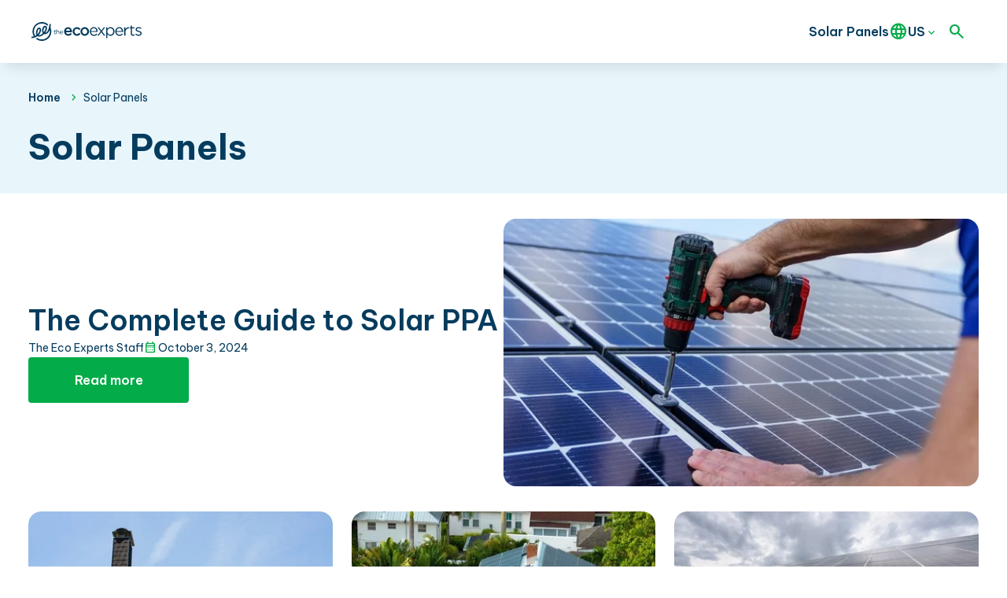

--- FILE ---
content_type: text/html; charset=UTF-8
request_url: https://www.theecoexperts.com/solar-panels
body_size: 26719
content:
<!DOCTYPE HTML>
<html lang="en-US">
<head>
 <meta charset="UTF-8">
 <meta name="viewport" content="width=device-width, initial-scale=1">

 <title>Solar Panels - The Eco Experts</title><meta name="description" content="Think solar leasing might suit you? Before you get stuck in, let’s look at whether it’s a better investment than buying the panels outright."><meta property="article:published_time" content="2022-10-28T16:58:57+00:00"><meta property="article:modified_time" content="2024-10-03T12:38:26+00:00">
 <link rel="icon" type="image/png" sizes="32x32" href="https://www.theecoexperts.com/wp-content/themes/iris/dist/img/theecoexperts-favicon.png">

 <link rel="preconnect" href="https://fonts.googleapis.com">
 <link rel="preconnect" href="https://fonts.gstatic.com" crossorigin>

 <link rel="preload" as="style" href="https://fonts.googleapis.com/css2?family=Material+Symbols+Outlined:opsz,wght,FILL,GRAD@24,400,0,0&icon_names=calendar_month,check,chevron_left,chevron_right,close,crop_free,draft,gavel,help,info,keyboard_arrow_down,keyboard_arrow_left,language,lightbulb,menu,mode_comment,photo_camera,search&display=swap"/>
 <link rel="preload" as="style" href="https://fonts.googleapis.com/css2?family=Be+Vietnam+Pro:wght@400;500;600;700&display=fallback"/>

 <link
 rel="stylesheet"
 href="https://fonts.googleapis.com/css2?family=Material+Symbols+Outlined:opsz,wght,FILL,GRAD@24,400,0,0&icon_names=calendar_month,check,chevron_left,chevron_right,close,crop_free,draft,gavel,help,info,keyboard_arrow_down,keyboard_arrow_left,language,lightbulb,menu,mode_comment,photo_camera,search&display=swap"
 media="print" onload="this.media='all'"
 />
 <link
 rel="stylesheet"
 href="https://fonts.googleapis.com/css2?family=Be+Vietnam+Pro:wght@400;500;600;700&display=fallback"
 media="print" onload="this.media='all'"
 />

 <noscript>
 <link rel="stylesheet" href="https://fonts.googleapis.com/css2?family=Material+Symbols+Outlined:opsz,wght,FILL,GRAD@24,400,0,0&icon_names=calendar_month,check,chevron_left,chevron_right,close,crop_free,draft,gavel,help,info,keyboard_arrow_down,keyboard_arrow_left,language,lightbulb,menu,mode_comment,photo_camera,search&display=swap"/>
 <link rel="stylesheet" href="https://fonts.googleapis.com/css2?family=Be+Vietnam+Pro:wght@400;500;600;700&display=fallback"/>
 </noscript>

 
 <link rel="preload" as="script" href="https://cdn.cookielaw.org/scripttemplates/otSDKStub.js"/>

 <meta name='robots' content='index, follow, max-image-preview:large, max-snippet:-1, max-video-preview:-1' />

	<!-- This site is optimized with the Yoast SEO plugin v26.7 - https://yoast.com/wordpress/plugins/seo/ -->
	<link rel="canonical" href="https://www.theecoexperts.com/solar-panels" />
	<meta property="og:locale" content="en_US" />
	<meta property="og:type" content="article" />
	<meta property="og:title" content="Solar Panels - The Eco Experts" />
	<meta property="og:url" content="https://www.theecoexperts.com/solar-panels" />
	<meta property="og:site_name" content="The Eco Experts" />
	<meta name="twitter:card" content="summary_large_image" />
	<script type="application/ld+json" class="yoast-schema-graph">{"@context":"https://schema.org","@graph":[{"@type":"CollectionPage","@id":"https://www.theecoexperts.com/solar-panels","url":"https://www.theecoexperts.com/solar-panels","name":"Solar Panels - The Eco Experts","isPartOf":{"@id":"https://www.theecoexperts.com/#website"},"primaryImageOfPage":{"@id":"https://www.theecoexperts.com/solar-panels#primaryimage"},"image":{"@id":"https://www.theecoexperts.com/solar-panels#primaryimage"},"thumbnailUrl":"https://images.theecoexperts.co.uk/wp-content/uploads/sites/2/2022/10/Solar-panels-in-neighborhood-1.jpeg","breadcrumb":{"@id":"https://www.theecoexperts.com/solar-panels#breadcrumb"},"inLanguage":"en-US"},{"@type":"ImageObject","inLanguage":"en-US","@id":"https://www.theecoexperts.com/solar-panels#primaryimage","url":"https://images.theecoexperts.co.uk/wp-content/uploads/sites/2/2022/10/Solar-panels-in-neighborhood-1.jpeg","contentUrl":"https://images.theecoexperts.co.uk/wp-content/uploads/sites/2/2022/10/Solar-panels-in-neighborhood-1.jpeg","width":746,"height":497,"caption":"Solar panels in neighborhood"},{"@type":"BreadcrumbList","@id":"https://www.theecoexperts.com/solar-panels#breadcrumb","itemListElement":[{"@type":"ListItem","position":1,"name":"Home","item":"https://www.theecoexperts.com"},{"@type":"ListItem","position":2,"name":"Solar Panels"}]},{"@type":"WebSite","@id":"https://www.theecoexperts.com/#website","url":"https://www.theecoexperts.com/","name":"The Eco Experts","description":"","publisher":{"@id":"https://www.theecoexperts.com/#organization"},"potentialAction":[{"@type":"SearchAction","target":{"@type":"EntryPoint","urlTemplate":"https://www.theecoexperts.com/?s={search_term_string}"},"query-input":{"@type":"PropertyValueSpecification","valueRequired":true,"valueName":"search_term_string"}}],"inLanguage":"en-US"},{"@type":"Organization","@id":"https://www.theecoexperts.com/#organization","name":"The Eco Experts","url":"https://www.theecoexperts.com/","logo":{"@type":"ImageObject","inLanguage":"en-US","@id":"https://www.theecoexperts.com/#/schema/logo/image/","url":"","contentUrl":"","caption":"The Eco Experts"},"image":{"@id":"https://www.theecoexperts.com/#/schema/logo/image/"}}]}</script>
	<!-- / Yoast SEO plugin. -->


<link rel="alternate" type="application/rss+xml" title="The Eco Experts &raquo; Solar Panels Category Feed" href="https://www.theecoexperts.com/solar-panels/feed" />
<script id="click-event-data-layer" type="text/javascript">window.dataLayer = window.dataLayer || [];
dataLayer.push({"datePublished":"","dateUpdated":"","contentType":"Category Pages","pageAuthor":"","pageType":"organic_brand","brand":"The Eco Experts","country":"United States","category":"Solar Panels","subcategory":"","tradingHub":"","sectorName":"","nodeId":280});</script>        <script type="text/javascript" id="flexi_comp_vars">
            var flexi_comp_vars = {"flexi_comp_url":"https:\/\/www.theecoexperts.com\/wp-content\/plugins\/flexi-components\/","ajaxurl":"https:\/\/www.theecoexperts.com\/wp-admin\/admin-ajax.php","flexi_comp_nonce":"d73006cca2","translations":[]};        </script>
        <!-- Google Tag Manager -->
<script>(function(w,d,s,l,i){w[l]=w[l]||[];w[l].push({'gtm.start':
new Date().getTime(),event:'gtm.js'});var f=d.getElementsByTagName(s)[0],
j=d.createElement(s),dl=l!='dataLayer'?'&l='+l:'';j.async=true;j.src=
'https://www.googletagmanager.com/gtm.js?id='+i+dl;f.parentNode.insertBefore(j,f);
})(window,document,'script','dataLayer','GTM-WNHRFHK');</script>
<!-- End Google Tag Manager --><meta name="cache-date" content="01/22/2026 11:42:17" /><style id="flexi-tools-custom-css"></style>
 
 
<style id="asset-loader-head-css">:root{--gap-0:0;--gap-5xs:2px;--gap-4xs:4px;--gap-3xs:8px;--gap-2xs:12px;--gap-xs:16px;--gap-sm:24px;--gap-md:32px;--gap-lg:40px;--gap-xl:48px;--gap-2xl:80px;--gap-3xl:104px;--padding-section-horizontal:var(--gap-sm);--padding-section-vertical:var(--gap-md);--padding-section-vertical-home:var(--gap-lg);--padding-section-pre-footer:var(--gap-xl);--gap-container-title-block:var(--gap-sm);--gap-container-home:var(--gap-2xl);--gap-container-page:var(--gap-md);--gap-container-title:var(--gap-sm);--gap-container-grid:var(--gap-sm);--gap-container-mini-card:var(--gap-xs);--gap-title-block:var(--gap-sm);--paragraph-spacing-xl:32px;--paragraph-spacing-lg:28px;--paragraph-spacing-md:24px;--paragraph-spacing-sm:22px;--paragraph-spacing-xs:18px;--radius-none:0;--radius-xs:4px;--radius-sm:8px;--radius-md:12px;--radius-lg:16px;--radius-xl:24px;--radius-2xl:32px;--radius-full:104px;--border-none:0;--border-sm:1px;--border-md:2px;--border-lg:4px;--shadow-none:none;--shadow-xs:0 2px 4px 0 rgba(0,0,0,.12);--shadow-sm:0 12px 16px -8px rgba(0,0,0,.12);--shadow-md:0 20px 24px -12px rgba(0,0,0,.16);--shadow-lg:0 32px 48px -16px rgba(0,0,0,.2);--shadow-xl:0 48px 64px -24px rgba(0,0,0,.24);--font-weight-regular:400;--font-weight-medium:500;--font-weight-semi-bold:600;--font-weight-bold:700;--font-weight-extra-bold:800;--transition:.35s;--container-size:1256px;--container-narrow-size:808px;--container-gap:var(--gap-xs);--info-lightest:#e5f1ff;--info-lighter:#cce3ff;--info-light:#99c8ff;--info-default:#0075ff;--info-dark:#005ecc;--info-darker:#002f66;--info-darkest:#001733;--warning-lightest:#ffebcc;--warning-lighter:#ffd799;--warning-light:#ffc266;--warning-default:#ff9a00;--warning-dark:#cc7b00;--warning-darker:#663e00;--warning-darkest:#6b4100;--error-lightest:#fbd2d0;--error-lighter:#f8a6a0;--error-light:#f47971;--error-default:#ed2012;--error-dark:#8e130b;--error-darker:#5f0d07;--error-darkest:#2f0604;--success-lightest:#e3f0db;--success-lighter:#c7e1b7;--success-light:#abd293;--success-default:#73b44b;--success-dark:#5c903c;--success-darker:#456c2d;--success-darkest:#2e481e;--alerts-red-400:#f14d41;--colors-brand:var(--primary-light);--colors-interactive-default:var(--primary-default);--colors-interactive-hover:var(--primary-dark);--colors-interactive-pressed:var(--primary-darker);--primary-lightest:#fbfbfe;--primary-lighter:#f3f3fc;--primary-light:#eeeefb;--primary-default:#4444ca;--primary-dark:#252590;--primary-darker:#0f0f4b;--primary-darkest:#08082b;--interactive-lightest:var(--primary-lightest);--interactive-lighter:var(--primary-lighter);--interactive-light:var(--primary-light);--interactive-default:var(--primary-default);--interactive-dark:var(--primary-dark);--interactive-darker:var(--primary-darker);--interactive-darkest:var(--primary-darkest);--neutral-black:#18181c;--neutral-dark:#9f9fa5;--neutral-darker:#565660;--neutral-darkest:#36363d;--neutral-default:#c6c6c9;--neutral-light:#eeeeef;--neutral-lighter:#f4f4f5;--neutral-lightest:#fafafa;--neutral-white:#fff;--surface-lightest:var(--primary-lightest);--surface-lighter:var(--primary-lighter);--surface-light:var(--primary-light);--surface-default:#c2c2f1;--text-color-error:var(--error-dark);--text-color-info:var(--info-dark);--text-color-inverted:var(--neutral-white);--text-color-success:var(--success-darker);--text-color-tertiary:var(--neutral-dark);--text-color-warning:var(--warning-darker);--text-font-weight-body:var(--font-weight-regular);--text-font-weight-heading:var(--font-weight-semi-bold);--text-font-weight-display:var(--font-weight-bold);--text-font-weight-small-text:var(--font-weight-medium);--text-font-weight-link:var(--font-weight-semi-bold);--text-font-weight-strong:var(--font-weight-bold);--font-size-heading-2xl:3.5rem;--letter-spacing-heading-2xl:-3%;--line-height-heading-2xl:4rem;--font-size-heading-xl:2.75rem;--letter-spacing-heading-xl:-2%;--line-height-heading-xl:3.375rem;--font-size-heading-lg:2.25rem;--letter-spacing-heading-lg:-1%;--line-height-heading-lg:2.875rem;--font-size-heading-md:2rem;--letter-spacing-heading-md:-1%;--line-height-heading-md:2.625rem;--font-size-heading-sm:1.75rem;--letter-spacing-heading-sm:0;--line-height-heading-sm:2.25rem;--font-size-heading-xs:1.5rem;--letter-spacing-heading-xs:0;--line-height-heading-xs:2rem;--font-size-body-xl:1.25rem;--letter-spacing-body-xl:0;--line-height-body-xl:2rem;--font-size-body-lg:1.125rem;--letter-spacing-body-lg:0;--line-height-body-lg:1.75rem;--font-size-body-md:1rem;--letter-spacing-body-md:0;--line-height-body-md:1.625rem;--font-size-body-sm:0.875rem;--letter-spacing-body-sm:0;--line-height-body-sm:1.5rem;--font-size-body-xs:0.75rem;--letter-spacing-body-xs:0;--line-height-body-xs:1rem;--line-height-label:1.25rem;--font-family:"inter";--text-color-brand:var(--primary-default);--text-color-default:var(--neutral-black);--text-color-heading:var(--neutral-black);--text-color-secondary:var(--neutral-darker);--avatar-page-border-radius:var(--radius-sm);--avatar-popover-border-radius:var(--radius-md);--background-brand:var(--surface-lighter);--background-default:var(--neutral-white);--background-disabled:var(--neutral-light);--background-footer:var(--primary-dark);--background-neutral-light:var(--neutral-lightest);--background-placeholder:var(--neutral-light);--background-primary:var(--primary-default);--background-primary-lightest:var(--primary-lightest);--background-star-rating:var(--icon-color-warning);--badge-background-brand:var(--primary-lighter);--badge-background-dark:var(--neutral-darkest);--badge-background-error:var(--error-lightest);--badge-background-info:var(--info-lightest);--badge-background-primary:var(--primary-default);--badge-background-success:var(--success-lightest);--badge-background-warning:var(--warning-lightest);--badge-border-black:var(--neutral-black);--badge-border-brand:var(--primary-light);--badge-border-dark:var(--primary-dark);--badge-border-error:var(--error-lighter);--badge-border-info:var(--info-lighter);--badge-border-success:var(--success-lighter);--badge-border-warning:var(--warning-lighter);--badge-icon-dark:var(--neutral-darker);--badge-icon-error:var(--error-dark);--badge-icon-info:var(--info-dark);--badge-icon-invert:var(--neutral-white);--badge-icon-primary:var(--primary-default);--badge-icon-success:var(--success-darker);--badge-icon-warning:var(--warning-darker);--badge-radius:var(--radius-sm);--border-brand:var(--primary-lighter);--border-brand-light:var(--primary-light);--border-dark:var(--neutral-light);--border-darker:var(--neutral-default);--border-darkest:var(--neutral-dark);--border-default:var(--neutral-lighter);--border-disabled:var(--neutral-light);--border-focus-color:var(--warning-default);--border-focus:var(--border-focus-color) solid var(--border-lg);--border-set:var(--card-border-size) solid var(--card-border-default);--button-border-radius:var(--radius-xs);--button-background-default:var(--primary-default);--button-background-disabled:var(--neutral-light);--button-background-hover:var(--primary-dark);--button-padding-sm:var(--gap-3xs);--button-padding-md:var(--gap-2xs);--button-padding-lg:var(--gap-xs);--button-amazon-default:#ffd814;--button-amazon-hover:#ffce12;--button-amazon-press:#f8bd19;--button-inverted-default:var(--neutral-white);--button-inverted-hover:var(--surface-lightest);--button-inverted-press:var(--surface-lighter);--card-background-color:var(--surface-lighter);--card-background:var(--background-default);--card-background-featured:var(--surface-lightest);--card-border-color:var(--colors-brand);--card-border-default:var(--border-default);--card-border-radius:var(--radius-md);--card-border-size:var(--border-md);--card-image:var(--radius-lg);--card-padding-desktop:var(--gap-lg);--card-padding-tablet:var(--gap-md);--card-padding-mobile:var(--gap-sm);--card-vertical-padding-desktop:var(--gap-sm);--card-vertical-padding-tablet:var(--gap-2xs);--card-vertical-padding-mobile:var(--gap-2xs);--card-shadow:var(--shadow-sm);--radio-button-background-default:var(--neutral-white);--radio-button-background-hover:var(--primary-lighter);--radio-button-background-pressed:var(--primary-lighter);--radio-button-border-default:var(--border-darker);--radio-button-border-hover:var(--border-darkest);--radio-button-border-pressed:var(--primary-default);--radio-button-padding-sm:var(--gap-3xs);--radio-button-padding-md:var(--gap-2xs);--radio-button-padding-lg:var(--gap-xs);--hero-cta-background:var(--background-default);--hero-cta-strap:var(--surface-lighter);--hero-cta-strap-text:var(--text-color-secondary);--hero-cta-strap-radio:var(--alerts-red-400);--hero-cta-border-default:var(--neutral-light);--hero-cta-border-radius:var(--radius-lg);--hero-cta-border-size:var(--border-md);--icon-color-default:var(--primary-default);--icon-color-error:var(--error-default);--icon-color-info:var(--info-default);--icon-color-inverted:var(--background-default);--icon-color-light:var(--neutral-dark);--icon-color-success:var(--success-default);--icon-color-warning:var(--warning-default);--icon-color-disable:var(--neutral-light);--text-link-default:var(--primary-default);--text-link-disabled:var(--neutral-light);--text-link-hover:var(--primary-dark);--navigation-background-primary:var(--background-default);--navigation-default-menu-item:var(--text-color-default);--navigation-icon:var(--interactive-default);--image-radius:var(--radius-md);--input-background-default:var(--background-default);--input-background-disabled:var(--background-disabled);--input-border-default:var(--border-darker);--input-border-disabled:var(--border-dark);--input-border-typing:var(--primary-default);--input-radius:var(--radius-sm);--menu-hover:var(--primary-lightest);--menu-item-radius:var(--radius-sm);--menu-press:var(--primary-lighter);--table-banner-brand:var(--primary-default);--table-border:var(--border-darker);--table-header:var(--primary-lightest);--tag-radius:var(--radius-xs);--tag-default:var(--background-default);--tag-hover:var(--surface-lighter)}@media(width >= 768px){:root{--padding-section-horizontal:var(--gap-md);--padding-section-vertical:var(--gap-lg);--padding-section-vertical-home:var(--gap-xl);--padding-section-pre-footer:var(--gap-2xl);--gap-container-title-block:var(--gap-md);--gap-container-page:var(--gap-lg);--gap-container-grid:var(--gap-md)}}@media(width >= 992px){:root{--gap-container-page:var(--gap-xl)}}@media(width >= 1200px){:root{--padding-section-vertical-home:var(--gap-2xl)}}
:root{--colors-brand:var(--surface-light);--colors-interactive-default:var(--interactive-default);--colors-interactive-hover:var(--interactive-dark);--colors-interactive-pressed:var(--interactive-darker);--primary-lightest:#e6ecef;--primary-lighter:#8ca5b5;--primary-light:#587c93;--primary-default:#053c5e;--primary-dark:#042b43;--primary-darker:#042b43;--primary-darkest:#021927;--interactive-lightest:#e6f7ed;--interactive-lighter:#b1e5c7;--interactive-light:#8cd8ab;--interactive-default:#04ab49;--interactive-dark:#037934;--interactive-darker:#025e28;--interactive-darkest:#02481f;--secondary-solar:#ffb000;--secondary-water:#008cff;--tertiary-heat:#ff553e;--tertiary-sand:#fdf4e5;--tertiary-sky:#ceecf9;--surface-default:#def2fb;--surface-light:#e8f6fc;--surface-lighter:#f0f9fd;--surface-lightest:#fafdfe;--heat-600:#e84d38;--text-font-weight-body:var(--font-weight-regular);--text-font-weight-heading:var(--font-weight-semi-bold);--text-font-weight-display:var(--font-weight-bold);--text-font-weight-link:var(--font-weight-semi-bold);--text-font-weight-strong:var(--font-weight-semi-bold);--font-family:"Be Vietnam Pro";--text-color-default:var(--primary-default);--text-color-heading:var(--primary-default);--avatar-page-border-radius:var(--radius-full);--avatar-popover-border-radius:var(--radius-full);--background-brand:var(--surface-light);--background-primary-lightest:var(--surface-lighter);--badge-background-brand:var(--interactive-lightest);--badge-border-brand:var(--interactive-lighter);--border-brand:var(--primary-lighter);--border-brand-light:var(--tertiary-sky);--button-background-default:var(--interactive-default);--button-background-hover:var(--interactive-dark);--card-shadow:var(--shadow-sm);--radio-button-background-hover:var(--interactive-lightest);--radio-button-background-pressed:var(--interactive-lightest);--radio-button-border-pressed:var(--interactive-default);--hero-cta-strap-radio:var(--heat-600);--icon-color-default:var(--interactive-default);--text-link-default:var(--interactive-default);--text-link-hover:var(--interactive-dark);--input-border-typing:var(--interactive-default);--menu-hover:var(--surface-light);--menu-press:var(--surface-default);--table-header:var(--surface-lighter)}
.category__section{padding:var(--padding-section-vertical) 0 var(--padding-section-pre-footer)}.category__section .featured-post-item{margin-bottom:var(--gap-container-page)}
.entry-header{padding-top:var(--padding-section-vertical)}.entry-header--background{background:var(--background-brand);padding-bottom:var(--gap-container-page)}.entry-header--background .breadcrumbs{margin-bottom:var(--gap-container-title-block)}.article__section .entry-header__row{grid-column:1/2;grid-row:1}.entry-header__row:not(:last-child){margin-bottom:var(--gap-container-title-block)}.entry-header__row>:last-child{margin:0}.entry-header__subtitle,.entry-header__title{margin-bottom:var(--gap-container-title-block)}.entry-header__subtitle>:last-child{margin:0}
.breadcrumbs{font-size:var(--font-size-body-sm);letter-spacing:var(--letter-spacing-body-sm);line-height:var(--line-height-body-sm);margin-bottom:var(--padding-section-vertical)}.template--default .breadcrumbs{margin:0}.breadcrumbs__list{overflow:hidden;text-overflow:ellipsis;white-space:nowrap}.breadcrumbs__list li{display:inline;position:relative;vertical-align:top}.breadcrumbs__list li+li:before{color:var(--icon-color-default);content:"";display:inline-block;font-family:Material Symbols Outlined,serif;font-size:var(--font-size-body-md);height:24px;margin-left:2px;pointer-events:none;text-align:center;vertical-align:top;width:24px}.breadcrumbs__list a,.breadcrumbs__list a:hover{color:var(--text-color-default)}.breadcrumbs__list a:hover{text-decoration:underline}
.featured-post-item{display:flex;flex-direction:column;gap:var(--gap-xs)}@media screen and (min-width:768px){.featured-post-item{display:flex;flex-direction:row-reverse;gap:var(--gap-md)}}@media screen and (min-width:1200px){.featured-post-item{gap:var(--gap-lg)}}.featured-post__content{display:flex;flex-direction:column;gap:var(--gap-sm);justify-content:center}@media screen and (min-width:768px){.featured-post__content{gap:var(--gap-md);width:50%}}@media screen and (min-width:1200px){.featured-post__content{gap:var(--gap-lg)}}.featured-post__block{display:flex;flex-direction:column;gap:var(--gap-xs);justify-content:center}.featured-post__title{margin-bottom:0}.featured-post__title a{display:-webkit-box;margin:0;overflow:hidden}.featured-post__title a,.featured-post__title a:focus,.featured-post__title a:hover{color:var(--text-color-heading)}@media screen and (min-width:992px){.featured-post__title a{-webkit-box-orient:vertical;-webkit-line-clamp:3;text-overflow:ellipsis}}.featured-post__text p{-webkit-box-orient:vertical;-webkit-line-clamp:4;display:-webkit-box;margin:0;overflow:hidden;text-overflow:ellipsis}@media screen and (min-width:768px){.featured-post__text p{-webkit-line-clamp:2}}.featured-post__info{font-size:var(--font-size-body-sm);gap:var(--gap-3xs);letter-spacing:var(--letter-spacing-body-sm);line-height:var(--line-height-body-sm)}.featured-post__info,.featured-post__info time{align-items:center;display:flex}.featured-post__info .icon{color:var(--icon-color-default)}.featured-post__author{color:var(--text-color-default)}.featured-post__button a.btn{min-width:204px}.featured-post__image{max-width:100%;position:relative;width:100%}@media screen and (min-width:768px){.featured-post__image{max-width:50%;width:50%}}.featured-post__image img{aspect-ratio:16/9;border-radius:var(--card-image);-o-object-fit:cover;object-fit:cover;width:100%}.featured-post__rating{align-items:center;display:flex}.featured-post__price{font-weight:var(--font-weight-semi-bold)}
.icon{align-items:center;background-color:transparent;border:none;border-radius:0;color:inherit;display:inline-flex;font-size:inherit;justify-content:center;line-height:1;margin:0;padding:0;text-align:center}.icon--regular{font-size:var(--font-size-heading-sm)!important;height:24px;width:24px}.icon--sm{height:16px;width:16px}.icon--md,.icon--sm{font-size:var(--font-size-body-md)!important}.icon--md{height:24px;padding:var(--gap-4xs);width:24px}.icon--lg{font-size:var(--font-size-heading-sm)!important;height:48px;padding:var(--gap-2xs);width:48px}.icon--background{background-color:var(--primary-lighter)}.icon--mg-right{margin-right:var(--gap-5xs)}.icon--mg-left{margin-left:var(--gap-5xs)}.icon.calendar_month:before{content:"\ebcc"}.icon.check:before{content:"\e5ca"}.icon.chevron_left:before{content:"\e5cb"}.icon.chevron_right:before{content:"\e5cc"}.icon.close:before{content:"\e5cd"}.icon.crop_free:before{content:"\e3c2"}.icon.draft:before{content:"\e66d"}.icon.gavel:before{content:"\e90e"}.icon.help:before{content:"\e887"}.icon.info:before{content:"\e88e"}.icon.keyboard_arrow_down:before{content:"\e313"}.icon.keyboard_arrow_left:before{content:"\e314"}.icon.language:before{content:"\e894"}.icon.lightbulb:before{content:"\e0f0"}.icon.menu:before{content:"\e5d2"}.icon.mode_comment:before{content:"\e253"}.icon.photo_camera:before{content:"\e412"}.icon.search:before{content:"\e8b6"}
button:focus-visible{border-radius:var(--button-border-radius);outline:var(--border-focus)}.btn{align-items:center;background:var(--button-background-default);border:var(--border-none);border-radius:var(--button-border-radius);cursor:pointer;display:flex;font-size:var(--font-size-body-md);font-weight:var(--text-font-weight-link);gap:var(--gap-4xs);justify-content:center;letter-spacing:var(--letter-spacing-body-md);line-height:var(--line-height-body-md);min-width:48px;padding:var(--button-padding-sm) var(--gap-xl);text-align:center;transition:var(--transition);width:100%}.btn,.btn:hover{color:var(--text-color-inverted);text-decoration:none}.btn:hover{background-color:var(--button-background-hover)}.btn:focus-visible{background:var(--button-background-default);outline:var(--border-focus)}.btn .disabled,.btn[disabled]{background:var(--button-background-disabled);color:var(--text-link-disabled);pointer-events:none}@media screen and (min-width:768px){.btn{padding:var(--button-padding-md) var(--gap-xl);width:-moz-fit-content;width:fit-content}}@media screen and (min-width:992px){.btn{padding:var(--button-padding-lg) var(--gap-xl);width:-moz-fit-content;width:fit-content}}.btn--outline{border:var(--border-md) solid var(--button-background-default);color:var(--text-link-default)}.btn--outline,.btn--outline:hover{background:var(--background-default)}.btn--outline:hover{border-color:var(--button-background-hover);color:var(--text-link-hover)}.btn--outline:focus-visible{background:var(--background-default)}.btn--outline .disabled,.btn--outline[disabled]{border-color:var(--button-background-disabled);pointer-events:none}.btn--transparent{background:none;color:var(--text-link-default)}.btn--transparent:hover{background:none;color:var(--text-link-hover)}.btn--transparent:focus-visible{background:none}.btn--transparent .disabled,.btn--transparent[disabled]{background:var(--button-background-disabled)}.btn--inverted{background:var(--button-inverted-default);color:var(--text-link-default)}.btn--inverted:hover{background:var(--button-inverted-hover);color:var(--text-link-default)}.btn--inverted:focus,.btn--inverted:focus-visible{background:var(--button-inverted-press)}.btn--amazon{background:var(--button-amazon-default)}.btn--amazon,.btn--amazon:hover{color:var(--text-amazon-default)}.btn--amazon:hover{background:var(--button-amazon-hover)}.btn--amazon:focus,.btn--amazon:focus-visible{background:var(--button-amazon-press)}.btn--sm{font-size:var(--font-size-body-sm);letter-spacing:var(--letter-spacing-body-sm);line-height:var(--line-height-body-sm);min-width:40px;padding:var(--button-padding-sm)}.btn--lg{min-width:56px;padding:var(--button-padding-lg)}@media screen and (min-width:768px){.btn--full-width{width:100%}}@media screen and (max-width:767.98px){.btn--full-width-mobile{width:100%}}.btn--core{padding:var(--button-padding-md) var(--gap-xl)}
.shadow-xs{box-shadow:var(--shadow-xs)}.shadow-sm{box-shadow:var(--shadow-sm)}.shadow-md{box-shadow:var(--shadow-md)}.shadow-lg{box-shadow:var(--shadow-lg)}.shadow-xl{box-shadow:var(--shadow-xl)}.site{display:flex;flex-direction:column;min-height:100vh}.site__content{flex:1 0 auto;padding-top:56px}@media screen and (min-width:1200px){.site__content{padding-top:80px}}.block-space{margin:var(--gap-container-page) 0}.article__sidebar .block-space{margin:calc(var(--gap-container-page)/2) 0}.block-space.image:has(+.rating-price){margin-bottom:var(--gap-xs)}.block-space.image+.rating-price.block-space{margin-top:0}.block-home-space{margin:var(--gap-container-home) 0}.container{margin:0 auto;max-width:var(--container-narrow-size);padding:0 var(--padding-section-horizontal);width:100%}@media screen and (min-width:1200px){.container{max-width:var(--container-size)}}.template--medium-width .container{max-width:var(--container-narrow-size)}*,:after,:before{box-sizing:border-box}html{-webkit-tap-highlight-color:rgba(0,0,0,0);-webkit-text-size-adjust:100%;-moz-text-size-adjust:100%;text-size-adjust:100%;font-size:16px}a,abbr,acronym,address,applet,article,aside,audio,b,big,blockquote,body,canvas,caption,center,cite,code,dd,del,details,dfn,div,dl,dt,em,embed,fieldset,figcaption,figure,footer,form,h1,h2,h3,h4,h5,h6,header,hgroup,html,i,iframe,img,ins,kbd,label,legend,li,mark,menu,nav,object,ol,output,p,pre,q,ruby,s,samp,section,small,span,strike,strong,sub,summary,sup,table,tbody,td,tfoot,th,thead,time,tr,tt,u,ul,var,video{border:0;font-size:100%;margin:0;padding:0;vertical-align:baseline}a:focus-visible{border-radius:var(--button-border-radius);box-shadow:none;outline:var(--border-focus);outline-offset:-1px}article,aside,details,figcaption,figure,footer,header,hgroup,main,menu,nav,section{display:block}ol,ul{list-style:none}blockquote,q{quotes:none}blockquote:after,blockquote:before,q:after,q:before{content:""}b,strong{font-weight:bolder}em,i{font-style:italic}table{border-collapse:collapse;border-spacing:0}img{height:auto;max-width:100%}img,textarea{display:block}textarea{min-height:76px;resize:vertical;width:100%}input{line-height:1.1}input,textarea{-webkit-appearance:none;-moz-appearance:none;appearance:none;width:100%}input:focus,textarea:focus{outline:none}input:focus::-moz-placeholder,textarea:focus::-moz-placeholder{color:inherit;opacity:1}input:focus::placeholder,textarea:focus::placeholder{color:inherit;opacity:1}input:focus+.search-form-button:before,textarea:focus+.search-form-button:before{color:inherit}body{-webkit-font-smoothing:antialiased;-moz-osx-font-smoothing:grayscale;text-wrap:pretty;color:var(--text-color-default);font-family:var(--font-family,Arial,sans-serif);font-size:var(--font-size-body-md);font-weight:var(--text-font-weight-body);letter-spacing:var(--letter-spacing-body-md);line-height:var(--line-height-body-md);word-break:break-word}@media screen and (min-width:1200px){body{font-size:var(--font-size-body-lg);letter-spacing:var(--letter-spacing-body-lg);line-height:var(--line-height-body-lg)}}body a{color:var(--text-link-default);font-weight:var(--text-font-weight-link);text-decoration:none}body a:hover{color:var(--text-link-hover);cursor:pointer;text-decoration:underline}body a.disabled{color:var(--text-link-disabled);pointer-events:none}body p{margin-bottom:var(--paragraph-spacing-sm)}@media screen and (min-width:576px){body p{margin-bottom:var(--paragraph-spacing-md)}}@media screen and (min-width:768px){body p{margin-bottom:var(--paragraph-spacing-lg)}}body p+.wp-block-heading{margin-top:var(--gap-container-page)}body [class=wp-block-heading]{margin-bottom:var(--gap-2xs)}@media screen and (min-width:768px){body [class=wp-block-heading]{margin-bottom:var(--gap-xs)}}@media screen and (min-width:1200px){body [class=wp-block-heading]{margin-bottom:var(--gap-sm)}}body [class=wp-block-heading]+.block-space,body [class=wp-block-heading]+.wp-block-embed{margin-top:0}body b,body strong{font-weight:var(--text-font-weight-strong)}body sub,body sup{font-size:75%;line-height:0}body sub{vertical-align:sub}body sup{vertical-align:super}body code{background-color:#f5f5f5;border-radius:3px;font-family:Menlo,Consolas,Monaco,monospace;font-size:80%;padding:3px 6px}body hr{border:1px solid #eee;margin:var(--gap-container-page) 0}body .article__content ol:not([class]),body .site__content ol:not([class]),body ol.wp-block-list{counter-reset:counter;list-style-type:none;margin-bottom:var(--paragraph-spacing-sm)}@media screen and (min-width:576px){body .article__content ol:not([class]),body .site__content ol:not([class]),body ol.wp-block-list{margin-bottom:var(--paragraph-spacing-md)}}@media screen and (min-width:768px){body .article__content ol:not([class]),body .site__content ol:not([class]),body ol.wp-block-list{margin-bottom:var(--paragraph-spacing-lg)}}body .article__content ol:not([class]) li,body .site__content ol:not([class]) li,body ol.wp-block-list li{counter-increment:counter;margin-bottom:calc(var(--paragraph-spacing-xs)/2);padding:0 0 0 var(--gap-md);position:relative}body .article__content ol:not([class]) li:before,body .site__content ol:not([class]) li:before,body ol.wp-block-list li:before{content:counter(counter);font-weight:var(--text-font-weight-link);left:7px;position:absolute;top:-1px}body .article__content ul:not([class]),body .site__content ul:not([class]),body ul.wp-block-list{list-style-type:none;margin-bottom:var(--paragraph-spacing-sm)}@media screen and (min-width:576px){body .article__content ul:not([class]),body .site__content ul:not([class]),body ul.wp-block-list{margin-bottom:var(--paragraph-spacing-md)}}@media screen and (min-width:768px){body .article__content ul:not([class]),body .site__content ul:not([class]),body ul.wp-block-list{margin-bottom:var(--paragraph-spacing-lg)}}body .article__content ul:not([class]) li,body .site__content ul:not([class]) li,body ul.wp-block-list li{margin-bottom:var(--gap-3xs);padding:0 0 0 var(--gap-md);position:relative}body .article__content ul:not([class]) li:before,body .site__content ul:not([class]) li:before,body ul.wp-block-list li:before{background:var(--icon-color-default);border-radius:100%;content:"";height:8px;left:8px;position:absolute;top:9px;width:8px}body .article__content ol:not([class]) .wp-block-list,body .article__content ol:not([class]) ul,body .article__content ul:not([class]) .wp-block-list,body .article__content ul:not([class]) ul,body .site__content ol:not([class]) .wp-block-list,body .site__content ol:not([class]) ul,body .site__content ul:not([class]) .wp-block-list,body .site__content ul:not([class]) ul,body ol.wp-block-list .wp-block-list,body ol.wp-block-list ul,body ul.wp-block-list .wp-block-list,body ul.wp-block-list ul{list-style-type:none;margin-bottom:0}body .article__content ol:not([class]) .wp-block-list li,body .article__content ol:not([class]) ul li,body .article__content ul:not([class]) .wp-block-list li,body .article__content ul:not([class]) ul li,body .site__content ol:not([class]) .wp-block-list li,body .site__content ol:not([class]) ul li,body .site__content ul:not([class]) .wp-block-list li,body .site__content ul:not([class]) ul li,body ol.wp-block-list .wp-block-list li,body ol.wp-block-list ul li,body ul.wp-block-list .wp-block-list li,body ul.wp-block-list ul li{margin-bottom:var(--gap-3xs);padding:0 0 0 var(--gap-md);position:relative}body .article__content ol:not([class]) .wp-block-list li:before,body .article__content ol:not([class]) ul li:before,body .article__content ul:not([class]) .wp-block-list li:before,body .article__content ul:not([class]) ul li:before,body .site__content ol:not([class]) .wp-block-list li:before,body .site__content ol:not([class]) ul li:before,body .site__content ul:not([class]) .wp-block-list li:before,body .site__content ul:not([class]) ul li:before,body ol.wp-block-list .wp-block-list li:before,body ol.wp-block-list ul li:before,body ul.wp-block-list .wp-block-list li:before,body ul.wp-block-list ul li:before{background:var(--icon-color-default);border-radius:0;content:"";height:2px;left:0;position:absolute;top:12px;transform:translate(50%);width:12px}body .text--underline{text-decoration:underline}body .heading--2xl,body .heading--2xl-display{font-size:var(--font-size-heading-2xl);font-weight:var(--text-font-weight-heading);letter-spacing:var(--letter-spacing-heading-2xl);line-height:var(--line-height-heading-2xl)}body .heading--2xl-display{font-weight:var(--text-font-weight-display)}body .heading--xl,body .heading--xl-display{font-size:var(--font-size-heading-xl);font-weight:var(--text-font-weight-heading);letter-spacing:var(--letter-spacing-heading-xl);line-height:var(--line-height-heading-xl)}body .heading--xl-display{font-weight:var(--text-font-weight-display)}body .heading--lg,body .heading--lg-display{font-size:var(--font-size-heading-lg);font-weight:var(--text-font-weight-heading);letter-spacing:var(--letter-spacing-heading-lg);line-height:var(--line-height-heading-lg)}body .heading--lg-display{font-weight:var(--text-font-weight-display)}body .heading--md,body .heading--md-display{font-size:var(--font-size-heading-md);font-weight:var(--text-font-weight-heading);letter-spacing:var(--letter-spacing-heading-md);line-height:var(--line-height-heading-md)}body .heading--md-display{font-weight:var(--text-font-weight-display)}body .heading--sm,body .heading--sm-display{font-size:var(--font-size-heading-sm);font-weight:var(--text-font-weight-heading);letter-spacing:var(--letter-spacing-heading-sm);line-height:var(--line-height-heading-sm)}body .heading--sm-display{font-weight:var(--text-font-weight-display)}body .heading--xs,body .heading--xs-display{font-size:var(--font-size-heading-xs);font-weight:var(--text-font-weight-heading);letter-spacing:var(--letter-spacing-heading-xs);line-height:var(--line-height-heading-xs)}body .heading--xs-display{font-weight:var(--text-font-weight-display)}body .body--xl,body .body--xl-bold{font-size:var(--font-size-body-xl);letter-spacing:var(--letter-spacing-body-xl);line-height:var(--line-height-body-xl)}body .body--xl-bold{font-weight:var(--font-weight-semi-bold)}body .body--lg,body .body--lg-bold{font-size:var(--font-size-body-lg);letter-spacing:var(--letter-spacing-body-lg);line-height:var(--line-height-body-lg)}body .body--lg-bold{font-weight:var(--font-weight-semi-bold)}body .body--md,body .body--md-bold{font-size:var(--font-size-body-md);letter-spacing:var(--letter-spacing-body-md);line-height:var(--line-height-body-md)}body .body--md-bold{font-weight:var(--font-weight-semi-bold)}body .body--sm,body .body--sm-bold{font-size:var(--font-size-body-sm);letter-spacing:var(--letter-spacing-body-sm);line-height:var(--line-height-body-sm)}body .body--sm-bold{font-weight:var(--font-weight-semi-bold)}body .body--xs,body .body--xs-bold{font-size:var(--font-size-body-xs);letter-spacing:var(--letter-spacing-body-xs);line-height:var(--line-height-body-xs)}body .body--xs-bold{font-weight:var(--font-weight-semi-bold)}body [class*=font-size--h],body h1,body h2,body h3,body h4,body h5,body h6{color:var(--text-color-heading);font-weight:var(--text-font-weight-heading);margin-bottom:var(--gap-3xs)}body [class*=font-size--h] b,body [class*=font-size--h] strong,body h1 b,body h1 strong,body h2 b,body h2 strong,body h3 b,body h3 strong,body h4 b,body h4 strong,body h5 b,body h5 strong,body h6 b,body h6 strong{font-weight:inherit}body .font-size--h1,body h1{font-size:var(--font-size-heading-md);font-weight:var(--text-font-weight-display);letter-spacing:var(--letter-spacing-heading-md);line-height:var(--line-height-heading-md)}@media screen and (min-width:768px){body .font-size--h1,body h1{font-size:var(--font-size-heading-lg);letter-spacing:var(--letter-spacing-heading-lg);line-height:var(--line-height-heading-lg)}}@media screen and (min-width:1200px){body .font-size--h1,body h1{font-size:var(--font-size-heading-xl);letter-spacing:var(--letter-spacing-heading-xl);line-height:var(--line-height-heading-xl)}}body .font-size--h2,body h2{font-size:var(--font-size-heading-sm);letter-spacing:var(--letter-spacing-heading-sm);line-height:var(--line-height-heading-sm)}@media screen and (min-width:768px){body .font-size--h2,body h2{font-size:var(--font-size-heading-md);letter-spacing:var(--letter-spacing-heading-md);line-height:var(--line-height-heading-md)}}@media screen and (min-width:1200px){body .font-size--h2,body h2{font-size:var(--font-size-heading-lg);letter-spacing:var(--letter-spacing-heading-lg);line-height:var(--line-height-heading-lg)}}body .font-size--h3,body h3{font-size:var(--font-size-heading-xs);letter-spacing:var(--letter-spacing-heading-xs);line-height:var(--line-height-heading-xs)}@media screen and (min-width:1200px){body .font-size--h3,body h3{font-size:var(--font-size-heading-sm);letter-spacing:var(--letter-spacing-heading-sm);line-height:var(--line-height-heading-sm)}}body .font-size--h4,body h4{font-size:var(--font-size-body-xl);letter-spacing:var(--letter-spacing-body-xl);line-height:var(--line-height-body-xl)}@media screen and (min-width:1200px){body .font-size--h4,body h4{font-size:var(--font-size-heading-xs);letter-spacing:var(--letter-spacing-heading-xs);line-height:var(--line-height-heading-xs)}}body .font-size--h5,body h5{font-size:var(--font-size-body-xl);letter-spacing:var(--letter-spacing-body-xl);line-height:var(--line-height-body-lg)}body .font-size--big{font-size:var(--font-size-body-lg);letter-spacing:var(--letter-spacing-body-lg);line-height:var(--line-height-body-lg)}@media screen and (min-width:1200px){body .font-size--big{font-size:var(--font-size-body-xl);letter-spacing:var(--letter-spacing-body-xl);line-height:var(--line-height-body-xl)}}body .font-size--small{font-size:var(--font-size-body-sm);letter-spacing:var(--letter-spacing-body-sm);line-height:var(--line-height-body-sm)}@media screen and (min-width:1200px){body .font-size--small{font-size:var(--font-size-body-md);letter-spacing:var(--letter-spacing-body-md);line-height:var(--line-height-body-md)}}
.header{align-items:center;background-color:var(--navigation-background-primary);box-shadow:var(--shadow-sm);color:var(--navigation-default-menu-item);display:flex;left:0;padding:var(--gap-4xs) 0;position:fixed;right:0;transition:var(--transition);width:100%;z-index:100}@media screen and (min-width:1200px){.header{padding:var(--gap-xs) 0}}.header--sticky{padding:var(--gap-4xs) 0}@media(width <= 600px){#wpadminbar~.site .header--sticky{top:0}}.header__container{align-items:center;display:flex;justify-content:space-between;margin:0 auto;padding:0 var(--gap-3xs) 0 var(--gap-sm);width:100%}@media screen and (min-width:768px){.header__container{padding-left:var(--gap-md);padding-right:var(--gap-xs)}}@media screen and (min-width:992px){.header__container{display:flex}}@media screen and (min-width:1200px){.header__container{padding-left:var(--gap-lg);padding-right:var(--gap-lg)}}.header__content{align-items:center;display:flex;gap:var(--gap-3xs)}@media screen and (min-width:992px){.header__content{gap:var(--gap-2xs)}}@media screen and (min-width:1200px){.header__content{gap:var(--gap-sm);position:relative}}@media screen and (min-width:1200px){.header__content :has(.header-menu__item--active){position:static}}.header__search-form{display:flex;height:48px;width:48px;z-index:99}.header__search-form .search-form{left:100%;opacity:0;position:absolute;right:0;top:3px;transition:var(--transition);visibility:hidden;width:0}@media screen and (min-width:1200px){.header__search-form .search-form{top:0}}.header__search-form.js-search-active .search-form{left:var(--gap-sm);opacity:1;overflow:visible;right:60px;visibility:visible;width:auto}@media screen and (min-width:768px){.header__search-form.js-search-active .search-form{left:var(--gap-md);right:72px}}@media screen and (min-width:1200px){.header__search-form.js-search-active .search-form{left:0;right:0}}.header__search-form.js-search-active .search-open{display:none}.header .icon-button,.header .icon-button:hover{color:var(--navigation-icon)}.header .icon-button:hover{background:var(--navigation-background-primary)}.header .social-list{display:none}.header .social-list__link{fill:var(--neutral-dark);color:var(--neutral-dark)}.header .social-list__link:hover{fill:var(--icon-color-default);color:var(--icon-color-default)}@media screen and (min-width:1200px){.header .social-list{display:flex}}.menu-active{overflow:hidden}
.header-menu{word-break:normal}@media screen and (max-width:1199.98px){.header-menu{background:var(--background-default);height:100vh;left:100%;position:absolute;top:0;transition:var(--transition);visibility:hidden;width:100%;z-index:100}}@media screen and (min-width:1200px){.header-menu{background:var(--navigation-background-primary);display:flex;flex:1;justify-content:flex-end}}@media screen and (max-width:1199.98px){.menu-active .header-menu{left:0;overflow:hidden scroll;transition:var(--transition);visibility:visible}}.header-menu__header{display:none;justify-content:end;position:relative;z-index:100}@media screen and (max-width:1199.98px){.header-menu__header{display:flex;padding:var(--gap-4xs) var(--gap-xs)}}.header-menu__list{height:calc(100vh - 56px);padding:var(--gap-sm) var(--gap-xs)}@media screen and (min-width:1200px){.header-menu__list{align-items:center;display:flex;gap:var(--gap-sm);height:auto;padding:0}}@media screen and (max-width:1199.98px){.header-menu .dropdown{border:none;border-radius:var(--border-none)}}.header-menu .location-selector{align-items:center;display:flex;gap:var(--gap-4xs);min-width:100%}.header-menu .location-selector .icon:first-child{color:var(--icon-color-default);font-size:var(--font-size-heading-xs)!important}@media screen and (min-width:1200px){.header-menu .location-selector .icon:first-child{color:var(--navigation-icon)}}.header-menu .location-selector .link--dropdown{position:relative}.header-menu .location-selector .link--dropdown:after,.header-menu .location-selector .link--dropdown:before{content:"";display:block;height:100%;position:absolute;top:0;width:26px;z-index:99}.header-menu .location-selector .link--dropdown:before{left:-26px}.header-menu .location-selector .link--dropdown:after{right:-26px}.header-menu .location-selector .link--dropdown+.icon{top:10px}@media screen and (max-width:1199.98px){.header-menu:has(.mega-menu) .dropdown{top:-56px}}
.icon-button{align-items:center;background-color:transparent;border:2px solid transparent;border-radius:var(--radius-sm);cursor:pointer;display:flex;font-size:1.5rem;height:48px;justify-content:center;padding:var(--gap-2xs);text-align:center;transition:var(--transition);width:48px}.icon-button,.icon-button:hover{fill:var(--icon-color-default);color:var(--icon-color-default);text-decoration:none}.icon-button:hover{background-color:var(--background-default);border-color:var(--border-default)}.icon-button:active{background-color:var(--primary-lighter);border-color:var(--primary-lighter)}.icon-button:focus-visible{background-color:var(--background-default);border-color:transparent}.icon-button.disable,.icon-button[disabled]{background-color:var(--background-disabled);border-color:var(--background-disabled);color:var(--icon-color-disable);pointer-events:none}.icon-button--transparent:focus-visible,.icon-button--transparent:hover{background-color:transparent}.icon-button--inverted{fill:var(--icon-color-inverted);color:var(--icon-color-inverted)}.icon-button--inverted:focus-visible,.icon-button--inverted:hover{fill:var(--icon-color-inverted);background-color:transparent;color:var(--icon-color-inverted)}
.header-menu__item{display:block;list-style:none;padding:var(--gap-3xs) var(--gap-xs)}@media screen and (min-width:1200px){.header-menu__item{display:inline-block;padding:var(--gap-3xs) 0}}@media screen and (max-width:1199.98px){.header-menu__item:active,.header-menu__item:focus-visible{background-color:var(--menu-press);border-radius:var(--radius-sm);outline:none}}.header-menu__item--dropdown{align-items:center;display:flex;justify-content:space-between}.header-menu__item--dropdown:has(.location-selector){display:block}@media screen and (min-width:1200px){.header-menu__item--dropdown{display:block}}.header-menu__item--dropdown .link--dropdown+.icon{color:var(--icon-color-default)!important;font-size:var(--font-size-heading-xs);position:relative;top:11px;transform:translateY(-50%) rotate(-90deg);transition:var(--transition)}@media screen and (min-width:1200px){.header-menu__item--dropdown .link--dropdown+.icon{color:var(--navigation-icon)!important;font-size:var(--font-size-body-md);transform:translateY(-50%) rotate(0)}}@media screen and (min-width:1200px){.header-menu__item--dropdown:has(>.dropdown){position:relative}}@media screen and (max-width:1199.98px){.header-menu__item .dropdown{overflow-Y:scroll;display:block;height:100%;left:0;padding:56px 24px;right:0;top:0;transform:translateX(100%);transition:var(--transition);visibility:hidden;width:100%;z-index:-1}}@media screen and (min-width:1200px){.header-menu__item--active .header-menu__item-link{color:var(--navigation-default-menu-item)}}.header-menu__item--active .header-menu__item-link:hover{color:var(--navigation-default-menu-item)}@media screen and (min-width:1200px){.header-menu__item--active .link--dropdown+.icon{transform:translateY(-50%) rotate(180deg)}}@media screen and (max-width:1199.98px){.header-menu__item--active .dropdown{transform:translateX(0);visibility:visible;z-index:99}}@media screen and (min-width:1200px){.header-menu__item--active .dropdown{display:block;left:100%;margin-left:-8px;transform:translate(-50%,5px)}}.header-menu__item--active .location-selector__icon .icon{transform:unset}@media screen and (max-width:1199.98px){.header-menu__item:has(.location-selector){margin-top:var(--gap-xl)}.header-menu__item:has(.location-selector):before{background-color:var(--border-default);content:"";display:block;height:1px;left:50%;position:relative;top:calc(var(--gap-md)*-1);transform:translate(-50%);width:100vw}}
.header-menu__item-link{border-radius:var(--radius-xs);color:var(--text-color-default);display:block;font-size:var(--font-size-body-xl);letter-spacing:var(--letter-spacing-body-xl);line-height:var(--line-height-body-xl);padding-bottom:var(--gap-3xs);padding-top:var(--gap-3xs);position:relative}@media screen and (min-width:1200px){.header-menu__item-link{font-size:var(--font-size-body-md);letter-spacing:var(--letter-spacing-body-md);line-height:var(--line-height-body-md);padding:0;width:-moz-fit-content;width:fit-content}.header-menu__item-link,.header-menu__item-link:hover{color:var(--navigation-default-menu-item)}}.header-menu__item-link.link--dropdown{display:block;position:relative;width:100%}@media screen and (min-width:1200px){.header-menu__item-link.link--dropdown{display:inline-block;width:auto}}.header-menu__item-link.link--dropdown:after{content:"";display:block;height:100%;position:absolute;right:-26px;top:0;width:26px;z-index:99}
.dropdown{background:var(--background-default);border:1px solid var(--border-default);border-radius:var(--radius-md);box-shadow:var(--shadow-xl);display:none;height:auto;left:50%;padding:var(--gap-2xs);position:absolute;top:100%;transform:translate(-50%,10px);width:220px}@media screen and (min-width:1200px){.dropdown:before{border-color:transparent transparent #fff #fff;border-style:solid;border-width:6px;box-shadow:-1px 1px 0 0 var(--neutral-light);content:"";height:0;left:50%;margin-left:-3px;position:absolute;top:0;transform:rotate(135deg) translate(-2px,50%);width:0}.dropdown__list{display:flex;flex-direction:column;gap:var(--gap-3xs)}}
.menu-button-back{align-items:center;background-color:transparent;border:0;color:var(--text-link-default);cursor:pointer;display:flex;font-size:var(--font-size-body-lg);font-weight:var(--text-font-weight-link);letter-spacing:var(--letter-spacing-body-lg);line-height:var(--line-height-body-lg);margin-bottom:var(--gap-sm);padding:0}.menu-button-back .icon{font-weight:var(--font-weight-semi-bold)!important}@media screen and (min-width:1200px){.menu-button-back{display:none}}
.dropdown__item{border-radius:var(--menu-item-radius);list-style:none;padding:var(--gap-3xs) var(--gap-xs)}@media screen and (min-width:1200px){.dropdown__item{align-items:center;display:flex;min-height:48px}}.dropdown__item:hover{background-color:var(--menu-hover)}.dropdown__item:active,.dropdown__item:focus-visible{background-color:var(--menu-press)}.dropdown__item--box{align-items:center;display:flex;gap:var(--gap-2xs)}.dropdown__item--box-top{align-items:flex-start}.dropdown__item a{color:var(--text-color-default);display:block;font-size:var(--font-size-body-xl);letter-spacing:var(--letter-spacing-body-xl);line-height:var(--line-height-body-xl)}@media screen and (min-width:1200px){.dropdown__item a{font-size:var(--font-size-body-md);font-weight:var(--text-font-weight-small-text);letter-spacing:var(--letter-spacing-body-md);line-height:calc(var(--line-height-body-md)*.8462)}}.dropdown__item a:hover{color:var(--text-color-default);text-decoration:none}.dropdown__item__content{display:flex;flex-direction:column}
.header__logo{display:block;font-size:0;line-height:0;margin-right:var(--gap-sm);width:136px}.header__logo svg{height:20px;transform-origin:left;transition:var(--transition);width:auto}@media screen and (min-width:768px){.header__logo svg{height:24px}}@media screen and (min-width:1200px){.header--sticky .header__logo svg{transform:scale(.8333)}}
.input{-webkit-appearance:none;-moz-appearance:none;appearance:none;border:1px solid var(--input-border-default);border-radius:var(--input-radius);color:var(--text-color-default);font-size:var(--font-size-body-md);line-height:1.5;padding:var(--gap-2xs) var(--gap-xs);transition:var(--transition);width:100%}.input::-moz-placeholder{color:var(--text-color-secondary);opacity:1}.input::placeholder{color:var(--text-color-secondary);opacity:1}.input:-webkit-autofill,.input:-webkit-autofill:active,.input:-webkit-autofill:focus,.input:-webkit-autofill:hover{box-shadow:0 0 0 100px var(--neutral-white) inset}
.search-form{background:var(--input-background-default);border:1px solid var(--input-border-default);border-radius:var(--input-radius);display:flex}.search-form form{display:flex;gap:var(--gap-3xs);width:100%}.search-form label{width:100%}.search-form input{border:none;padding-left:0;padding-right:0}.search-form .icon-button{border:none;color:var(--icon-color-light);outline:none}.search-form .icon-button:focus,.search-form .icon-button:hover{background-color:transparent;border:none;outline:none}
.header__menu-toggle{position:relative}@media screen and (min-width:1200px){.header__menu-toggle.icon-button{display:none}}.header__menu-toggle .icon{color:var(--navigation-default-menu-item)!important}.header__menu-toggle[aria-expanded=true].icon-button{color:var(--text-link-default)!important}.header__menu-toggle[aria-expanded=true].icon-button:hover{background-color:var(--background-default)}.header__menu-toggle[aria-expanded=true] .icon{color:var(--text-link-default)!important;display:none}.header__menu-toggle[aria-expanded=true]:after,.header__menu-toggle[aria-expanded=true]:before{background-color:var(--text-link-default);border-radius:2px;content:"";display:block;height:2px;left:13px;position:absolute;transition:var(--transition);width:18px}.header__menu-toggle[aria-expanded=true]:before{top:21px;transform:rotate(45deg)}.header__menu-toggle[aria-expanded=true]:after{bottom:21px;transform:rotate(-45deg)}
.social-list{display:flex}@media screen and (min-width:1200px){.social-list__link svg{min-height:24px;min-width:24px}}
</style></head>
<body id="body">
 <!-- Google Tag Manager (noscript) -->
<noscript><iframe src="https://www.googletagmanager.com/ns.html?id=GTM-WNHRFHK"
height="0" width="0" style="display:none;visibility:hidden"></iframe></noscript>
<!-- End Google Tag Manager (noscript) --> <div class="site">
 <header class="header ">
 <div class="header__container">
 <a href="https://www.theecoexperts.com" class="header__logo" aria-label="The Eco Experts logo">
 The Eco Experts
 <svg xmlns="http://www.w3.org/2000/svg" viewBox="0 0 140.08 24">
    <title>The Eco Experts logo</title>
    <path d="M24.5,7.66c-.22-.54-.27-1.13-.17-1.74.2-1.03.32-2.13.34-2.92,0-.12-.05-.22-.12-.29s-.17-.1-.27-.1h-1.08c-.2,0-.37.17-.39.37-.05,1.05-.34,3.65-1.18,6.03-.49,1.42-1.37,3.28-2.69,4.12-.27.17-.56.29-.86.37h-.05s-.17-.15-.22-.24l.02-.05c.2-.29.37-.56.54-.83.88-1.49,1.37-3.01,1.37-4.39s-.24-3.31-2.4-3.31c-.93,0-1.91.61-2.62,1.62-.81,1.15-1.22,2.79-1.22,4.78,0,1.13.27,2.06.81,2.82.12.2.1.47-.07.64-1.32,1.18-2.69,1.96-3.82,2.16-.2.02-.37.05-.54.05h-.15c-.12,0-.22-.05-.29-.15h0c-.07-.1-.05-.22.02-.32l.02-.02c.07-.07.12-.15.2-.22.1-.1.17-.2.24-.29,1.49-1.91,2.35-4.09,2.35-6,0-1.18-.91-2.79-2.65-2.79-1.08,0-2.11.88-2.89,2.45-.64,1.32-1.03,2.96-1.03,4.41,0,.93.15,1.76.47,2.45.1.24.02.51-.22.66-.22.15-.44.29-.66.42-.24.15-.59.05-.73-.2-.27-.47-.51-.98-.71-1.49-.32-.83-.51-1.74-.61-2.65-.29-3.11.69-6,2.74-8.13,2.06-2.13,4.92-3.18,8.04-2.96,2.28.15,4.39,1.03,6.08,2.55.12.12.29.15.44.1.17-.05.27-.2.29-.34.07-.39.12-.76.17-1.1.02-.15-.05-.32-.17-.42C18.86,1.07,16.51.16,13.99.01c-3.43-.17-6.81,1.15-9.24,3.65-2.45,2.5-3.67,5.9-3.41,9.36.1,1.18.37,2.33.81,3.41.2.51.44,1.03.71,1.49h0c.05.07.05.15.02.22-.02.07-.1.12-.17.15-.71.2-1.47.29-2.23.32-.27,0-.49.24-.49.51v.78c0,.15.05.27.15.37.1.1.24.17.39.17,2.35-.07,4.61-.81,6.52-2.11.32-.22.71-.27,1.05-.12.51.22,1.1.32,1.74.32,1.71,0,3.92-1.1,5.9-2.94.22-.22.56-.32.88-.24.24.05.49.07.73.07,2.35,0,4.29-1.64,5.61-4.78.05-.1.15-.12.22-.12s.17.05.17.17c.05.39.07.78.07,1.18v.12c0,5.59-4.56,10.14-10.14,10.14-2.13,0-4.16-.66-5.9-1.89-.12-.07-.27-.1-.39-.02-.34.22-.69.42-1.05.59-.12.05-.2.17-.2.29s.02.24.12.32c2.11,1.67,4.73,2.57,7.42,2.57,6.61,0,12-5.39,12-12,0-1.3-.22-2.6-.64-3.85-.05-.15-.12-.32-.17-.49h0ZM8.04,15.06h0l-.05.05h0c-.1,0-.17,0-.27-.05,0,0-.02,0-.02-.02h0v-.05c-.07-.27-.12-.59-.12-.91v-.32c0-2.74,1.49-5,2.08-5s.78.73.78.93c0,1.45-.69,3.21-1.86,4.75-.2.22-.37.42-.54.61h0ZM16.44,12.02h0c-.12.17-.24.34-.37.51l-.02.05h-.02c-.1.02-.24.02-.37-.05,0,0-.02,0-.05-.02h-.02v-.02c-.1-.22-.17-.47-.22-.76-.02-.2-.05-.42-.05-.64,0-3.45,1.47-4.53,2.01-4.53.27,0,.32.05.32.07.05.07.22.37.22,1.4.02,1.2-.49,2.62-1.42,3.99h0Z" style="fill: #053c5e; stroke-width: 0px;"/>
    <path d="M81.39,15.74c-.51.27-1.15.42-1.89.42-.47,0-.91-.07-1.32-.24-.42-.15-.81-.39-1.15-.69s-.61-.69-.83-1.13-.34-.96-.42-1.52h8.35c.02-.1.02-.2.02-.27v-.22c0-.78-.1-1.49-.32-2.18-.22-.69-.54-1.27-.96-1.76-.42-.51-.93-.91-1.54-1.2-.61-.29-1.3-.44-2.08-.44-.73,0-1.42.15-2.03.44-.61.29-1.15.69-1.59,1.18-.44.49-.81,1.08-1.05,1.76-.24.66-.37,1.4-.37,2.16,0,.81.15,1.57.42,2.25s.66,1.27,1.15,1.74c.49.49,1.03.86,1.69,1.13.64.27,1.32.39,2.03.39,1,0,1.86-.17,2.52-.54.69-.37,1.3-.83,1.81-1.45l-.98-.88c-.47.42-.96.76-1.47,1.05h0ZM76.14,9.99c.2-.44.44-.81.73-1.13s.64-.56,1.03-.76c.39-.17.81-.27,1.27-.27.51,0,.98.1,1.4.29.39.2.73.47,1,.78s.49.71.64,1.15.24.88.29,1.37h-6.76c.07-.54.2-1.03.39-1.45h0Z" style="fill: #053c5e; stroke-width: 0px;"/>
    <polygon points="93.78 6.7 92.05 6.7 88.91 10.79 85.8 6.7 84.01 6.7 87.98 11.9 83.84 17.26 85.58 17.26 88.88 12.95 92.14 17.26 93.96 17.26 89.79 11.85 93.78 6.7" style="fill: #053c5e; stroke-width: 0px;"/>
    <path d="M104.03,7.93c-.47-.47-1.03-.83-1.62-1.08-.61-.24-1.22-.37-1.84-.37-.49,0-.93.07-1.35.2-.39.12-.76.29-1.1.51-.32.22-.61.47-.88.73-.27.29-.51.59-.73.91v-2.13h-1.57v13.82h1.57v-5.27c.2.29.44.59.71.86s.56.51.88.71c.32.2.69.37,1.1.49s.86.2,1.35.2c.64,0,1.27-.12,1.86-.37.61-.24,1.15-.61,1.62-1.08s.86-1.05,1.13-1.71.44-1.45.44-2.33-.15-1.64-.44-2.33c-.27-.71-.64-1.3-1.13-1.76h0ZM103.68,13.71c-.2.51-.47.93-.78,1.27-.34.34-.73.61-1.18.78-.47.17-.93.27-1.45.27s-.96-.1-1.42-.29c-.47-.2-.86-.47-1.22-.83-.37-.34-.64-.78-.86-1.3s-.32-1.05-.32-1.67.1-1.18.32-1.67.49-.93.86-1.27.76-.64,1.22-.83c.47-.2.93-.29,1.42-.29s.98.1,1.42.29.83.47,1.18.83.61.78.81,1.3c.2.49.29,1.05.29,1.69s-.1,1.2-.29,1.71h0Z" style="fill: #053c5e; stroke-width: 0px;"/>
    <path d="M115.27,8.12c-.42-.51-.93-.91-1.54-1.2-.61-.29-1.3-.44-2.08-.44-.73,0-1.42.15-2.03.44-.61.29-1.15.69-1.59,1.18-.44.49-.81,1.08-1.05,1.76-.24.66-.37,1.4-.37,2.16,0,.81.15,1.57.42,2.25.29.69.66,1.27,1.15,1.74.49.49,1.03.86,1.69,1.13.64.27,1.32.39,2.03.39,1,0,1.86-.17,2.52-.54.69-.37,1.3-.83,1.81-1.45l-.98-.88c-.44.44-.91.81-1.45,1.08-.51.27-1.15.42-1.89.42-.47,0-.91-.07-1.32-.24-.42-.15-.81-.39-1.15-.69s-.61-.69-.83-1.13-.34-.96-.42-1.52h8.35c.02-.1.02-.2.02-.27v-.22c0-.78-.1-1.49-.32-2.18-.24-.71-.56-1.3-.98-1.79h0ZM108.19,11.41c.05-.51.17-1,.37-1.42.2-.44.44-.81.73-1.13s.64-.56,1.03-.76.81-.27,1.27-.27c.51,0,1,.1,1.4.29s.73.47,1,.78.49.71.64,1.15.24.88.29,1.37l-6.74-.02h0Z" style="fill: #053c5e; stroke-width: 0px;"/>
    <path d="M121.2,7.32c-.37.27-.69.59-.98.96s-.51.76-.71,1.2v-2.77h-1.57v10.56h1.57v-4.21c0-.78.1-1.49.32-2.08.22-.61.51-1.1.91-1.52s.83-.71,1.35-.91,1.05-.32,1.62-.32h.12v-1.69c-.51-.02-.98.05-1.42.2-.44.12-.83.32-1.2.59h0Z" style="fill: #053c5e; stroke-width: 0px;"/>
    <path d="M127.81,4.4h-1.57v2.33h-1.47v1.37h1.47v6.37c0,.54.07.98.22,1.37.15.39.37.69.61.93s.59.42.96.51.76.17,1.18.17c.39,0,.73-.05,1.03-.12.32-.07.59-.2.86-.34v-1.35c-.27.12-.51.22-.76.29-.24.05-.49.07-.76.07-.54,0-.96-.12-1.3-.39-.32-.24-.49-.71-.49-1.37v-6.15h3.36v-1.4h-3.36v-2.3h.02,0Z" style="fill: #053c5e; stroke-width: 0px;"/>
    <path d="M139.82,13.05c-.2-.32-.47-.61-.78-.83s-.69-.42-1.1-.56c-.39-.15-.81-.29-1.22-.42-.34-.1-.69-.22-1.03-.32-.32-.1-.61-.22-.86-.37-.24-.12-.47-.29-.61-.49s-.22-.39-.22-.64v-.05c0-.44.2-.81.54-1.1.37-.29.86-.44,1.49-.44.51,0,1.05.1,1.59.27.54.2,1.05.44,1.54.73l.71-1.18c-.54-.34-1.15-.64-1.81-.86s-1.32-.32-1.98-.32c-.51,0-1,.07-1.45.22-.44.15-.83.34-1.15.61s-.56.59-.73.96-.27.78-.27,1.22v.05c0,.49.1.91.32,1.22.22.32.49.59.81.81.34.22.71.39,1.13.54.42.15.83.27,1.22.39.34.1.66.2.98.32.32.1.61.24.86.37.24.15.44.32.59.49.15.2.22.42.22.66v.12c0,.51-.2.93-.61,1.22-.42.29-.93.44-1.57.44s-1.25-.12-1.86-.34-1.22-.56-1.79-1l-.78,1.13c.59.47,1.3.86,2.06,1.13.78.27,1.54.42,2.3.42.54,0,1.03-.07,1.47-.22.47-.15.86-.34,1.18-.61.34-.27.59-.61.78-.98s.29-.83.29-1.35v-.05c.05-.47-.05-.86-.24-1.2h0Z" style="fill: #053c5e; stroke-width: 0px;"/>
    <path d="M50.2,8.2c-.42-.51-.96-.91-1.57-1.2-1.2-.56-2.84-.59-4.12-.02-.61.29-1.15.69-1.59,1.18s-.78,1.08-1.03,1.74c-.24.66-.37,1.37-.37,2.11,0,.81.15,1.54.42,2.2.27.66.66,1.25,1.13,1.71.47.49,1.03.86,1.67,1.13s1.32.39,2.03.39c.98,0,1.84-.17,2.5-.54.66-.34,1.25-.83,1.76-1.4l.29-.32-1.52-1.37-.29.29c-.37.37-.76.69-1.2.91-.42.22-.93.32-1.52.32-.37,0-.73-.07-1.05-.2-.34-.12-.64-.32-.91-.54-.27-.24-.49-.54-.66-.88-.12-.22-.2-.49-.24-.76h7.47l.05-.37c.02-.1.02-.22.02-.29v-.2c0-.76-.1-1.47-.32-2.13-.22-.69-.54-1.27-.96-1.76h0ZM43.93,11.02c.05-.24.12-.49.22-.71.15-.34.34-.66.59-.91.22-.24.51-.44.81-.59.64-.29,1.49-.27,2.06.02.32.15.56.37.78.61s.39.56.51.91c.07.22.15.44.17.66h-5.14,0Z" style="fill: #053c5e; stroke-width: 0px;"/>
    <path d="M60.49,13.98c-.34.37-.76.69-1.2.93-.73.42-1.84.47-2.65.1-.37-.17-.71-.39-.98-.71-.27-.29-.49-.66-.66-1.05-.17-.42-.24-.86-.24-1.3s.07-.91.22-1.3c.15-.39.37-.76.64-1.05s.59-.54.96-.69c.37-.17.76-.24,1.18-.24.56,0,1.05.12,1.45.37.42.27.81.59,1.18.96l.32.32,1.54-1.62-.29-.29c-.24-.24-.49-.49-.76-.71-.29-.22-.59-.44-.93-.59-.34-.17-.71-.29-1.13-.39-.39-.1-.86-.15-1.35-.15-.76,0-1.47.15-2.13.44-.66.29-1.22.69-1.69,1.18s-.86,1.08-1.13,1.74c-.27.66-.39,1.37-.39,2.11s.12,1.45.39,2.11c.27.66.64,1.22,1.13,1.71s1.05.88,1.69,1.18c.66.29,1.37.44,2.13.44.98,0,1.81-.2,2.5-.59.66-.37,1.25-.86,1.76-1.45l.27-.32-1.52-1.45-.29.32h0Z" style="fill: #053c5e; stroke-width: 0px;"/>
    <path d="M71.66,8.15h0c-.49-.49-1.05-.88-1.71-1.18-1.35-.59-3.04-.56-4.36,0-.66.29-1.25.69-1.71,1.18-.49.49-.86,1.08-1.13,1.74-.27.66-.39,1.37-.39,2.11s.12,1.45.39,2.11c.27.66.64,1.22,1.13,1.74.49.49,1.05.88,1.71,1.18.66.29,1.4.44,2.16.44s1.49-.15,2.18-.44c.66-.29,1.25-.69,1.74-1.18s.86-1.08,1.15-1.74c.27-.66.42-1.37.42-2.11s-.12-1.45-.39-2.11c-.32-.66-.69-1.25-1.18-1.74h0ZM70.63,13.29c-.15.39-.37.76-.64,1.03-.27.29-.59.51-.98.69-.73.32-1.71.34-2.5,0-.37-.17-.71-.42-.98-.71s-.49-.64-.66-1.05c-.17-.39-.24-.86-.24-1.3,0-.47.07-.91.22-1.3s.37-.76.64-1.05.59-.51.96-.69.81-.24,1.25-.24.86.1,1.22.24c.37.17.71.42,1,.71s.51.66.66,1.05c.17.42.24.86.24,1.3s-.05.93-.2,1.32h0Z" style="fill: #053c5e; stroke-width: 0px;"/>
    <path d="M29.57,10.18h-.64v.91h-.59v.56h.59v2.55c0,.22.02.39.1.54.05.15.15.27.24.37s.22.17.37.2c.15.05.29.07.47.07.15,0,.29-.02.42-.05.12-.02.24-.07.34-.12v-.54c-.1.05-.22.1-.32.12s-.2.02-.32.02c-.22,0-.39-.05-.51-.15-.12-.1-.2-.29-.2-.54v-2.47h1.35v-.56h-1.35l.05-.91h0Z" style="fill: #053c5e; stroke-width: 0px;"/>
    <path d="M34.91,11.48c-.15-.15-.32-.27-.51-.34-.2-.07-.42-.12-.69-.12-.37,0-.66.07-.88.24-.22.17-.42.34-.56.59v-2.47h-.64v5.95h.64v-2.43c0-.2.02-.37.1-.54.07-.17.15-.29.27-.42s.24-.2.39-.27.32-.1.49-.1c.37,0,.66.12.86.34s.29.54.29.93v2.47h.64v-2.62c0-.24-.05-.49-.1-.69-.05-.22-.15-.39-.29-.54h0Z" style="fill: #053c5e; stroke-width: 0px;"/>
    <path d="M39.52,11.68c-.17-.2-.37-.37-.61-.47s-.51-.17-.83-.17c-.29,0-.56.05-.81.17s-.47.27-.64.47-.32.44-.42.71c-.1.27-.15.56-.15.86,0,.32.05.64.17.91s.27.51.47.71c.2.2.42.34.66.44.24.1.51.17.81.17.39,0,.73-.07,1-.22.27-.15.51-.34.73-.56l-.39-.34c-.17.17-.37.32-.59.44-.22.1-.47.17-.76.17-.2,0-.37-.02-.54-.1-.17-.07-.32-.15-.47-.27-.12-.12-.24-.27-.34-.44s-.15-.37-.17-.61h3.33v-.2c0-.32-.05-.61-.12-.88-.05-.34-.17-.59-.34-.78h0ZM36.7,12.98c.02-.2.07-.39.15-.56s.17-.32.29-.47c.12-.12.24-.22.42-.29s.32-.1.51-.1c.22,0,.39.05.56.12s.29.2.42.32c.1.12.2.29.27.47s.1.37.12.54l-2.74-.02h0Z" style="fill: #053c5e; stroke-width: 0px;"/>
</svg>
</a>

 <div class="header__content">
   <nav class="header-menu">
 <header class="header-menu__header">
 <button class="header__menu-toggle icon-button js-menu-toggle" aria-label="toggle show/hide primary menu" aria-expanded="false">
 <i class="material-symbols-outlined icon  close"  aria-hidden="true" ></i>
 </button>
</header>

 <ul class="header-menu__list">
 <li
 class="header-menu__item "
 >
 <a   href="https://www.theecoexperts.com/solar-panels"  class="header-menu__item-link  active"    >
 Solar Panels
</a>

 </li>

 <li class="header-menu__item header-menu__item--dropdown">
 <div class="location-selector">
 <i class="material-symbols-outlined icon  language"  aria-hidden="true" ></i>

 <a href="#" class="header-menu__item-link link--dropdown">
 US
 </a>

 <i class="material-symbols-outlined icon  keyboard_arrow_down"  aria-hidden="true" ></i>
 </div>

 <div
 id="menu-dropdown-us"
 class="dropdown"
 aria-labelledby="menu-item-us"
>
 <button class="menu-button-back js-button-back">
 <i class="material-symbols-outlined icon icon--sm keyboard_arrow_left"  aria-hidden="true" ></i>
 Back
</button>
 <ul class="dropdown__list">
 <li class="dropdown__item">
 <a  href="/"  class="mega-menu__item-link  active"    >
 United States
</a>
</li>
<li class="dropdown__item">
 <a  href="https://www.theecoexperts.co.uk"  class="mega-menu__item-link" target="_blank" rel="noopener noreferrer"    >
 United Kingdom
</a>
</li>
<li class="dropdown__item">
 <a  href="/es"  class="mega-menu__item-link"    >
 Spain
</a>
</li>
<li class="dropdown__item">
 <a  href="/cz"  class="mega-menu__item-link"    >
 Czechia
</a>
</li>
</ul>
</div>
</li>
 </ul>
</nav>
 
 
 <div class="header__search-form">
 <button class="icon-button search-open js-search-open" aria-label="Open search">
 <i class="material-symbols-outlined icon  search"  aria-hidden="true" ></i>
 </button>
 <div class="search-form">
 <form role="search" action="https://www.theecoexperts.com">
 <button class="icon-button" type="submit" aria-label="Search" value="find">
 <i class="material-symbols-outlined icon  search"  aria-hidden="true" ></i>
 </button>

 <label>
 <input
 type="text"
 class="input search-input js-search-input"
 placeholder="Search"
 name="s"
 value=""
 required
 />
 </label>
 </form>
  <button class="icon-button search-close js-search-close" aria-label="Close search">
 <i class="material-symbols-outlined icon icon--md close"  aria-hidden="true" ></i>
 </button>
 </div>
</div>

 <button
 class="header__menu-toggle js-menu-toggle icon-button"
 aria-label="toggle show/hide primary menu" aria-expanded="false"
>
 <i class="material-symbols-outlined icon  menu"  aria-hidden="true" ></i>
</button>
 </div>

  </div>
</header>

 <main class="site__content">
 
 
 
 <header class="entry-header entry-header--background">
 <div class="container">
 <div class="breadcrumbs">
 <ul class="breadcrumbs__list"><li><a href="https://www.theecoexperts.com">Home</a></li>  <li class="breadcrumb_last" aria-current="page">Solar Panels</li></ul>
</div>

  <div class="entry-header__row">
 <h1 class="entry-header__title">
 Solar Panels
 </h1>

 </div>
  </div>
</header>

 <div class="category__section">
 <div class="container">
  <div class="featured-post-item">

 <a class="featured-post__image" href="https://www.theecoexperts.com/solar-panels/solar-ppa">
 
 <img class="flexi-image" src="https://images.theecoexperts.co.uk/wp-content/uploads/sites/2/2022/10/Man-installing-solar-panels-onto-a-roof-1.jpg?width=576&amp;height=324&amp;fit=crop&amp;format=webply" width="576" height="324" alt="Man installing solar panels onto a roof" loading="" /> </a>

 <div class="featured-post__content">
 <div class="featured-post__block">
 <h2 class="featured-post__title">
 <a href="https://www.theecoexperts.com/solar-panels/solar-ppa">
 The Complete Guide to Solar PPA
 </a>
 </h2>

 
  <div class="featured-post__info">
  <span class="featured-post__author">
 The Eco Experts Staff
 </span>
 
  <time class="featured-post__post-date">
 <i class="material-symbols-outlined icon icon--sm icon--mg-right calendar_month"  aria-hidden="true" ></i>
 October 3, 2024
 </time>
  </div>
 
  </div>

 <div class="featured-post__button">
 <a  href="https://www.theecoexperts.com/solar-panels/solar-ppa"  class="btn"  target="_self"       >
 
 Read more

 </a>

 </div>

 </div>

</div>
 
 <ul class="card-list card-list--3columns">
  
 <li class="card-list__item">
 <div class="article-card ">

 <a href="https://www.theecoexperts.com/solar-panels/solar-lease" class="article-card__image">
   
 <img class="flexi-image" src="https://images.theecoexperts.co.uk/wp-content/uploads/sites/2/2022/10/Solar-panels-in-neighborhood-1.jpeg?width=376&amp;height=212&amp;fit=crop&amp;format=webply" width="376" height="212" alt="Solar panels in neighborhood" loading="lazy" /> </a>

 <div class="article-card__content">

 <a href="https://www.theecoexperts.com/solar-panels/solar-lease" class="article-card__title">
 <span>The Complete Guide to Solar Leasing</span>
 </a>

 
  <div class="article-card__info">
 
  <div class="article-card__meta body--sm">
  <span class="article-card__author">
 The Eco Experts Staff
 </span>
 
  <time class="article-card__post-date">
 <i class="material-symbols-outlined icon icon--sm icon--mg-right calendar_month"  aria-hidden="true" ></i>
 October 3, 2024
 </time>
  </div>
  </div>
 
 </div>
</div>
 </li>
  
 <li class="card-list__item">
 <div class="article-card ">

 <a href="https://www.theecoexperts.com/solar-panels/how-long-do-they-last" class="article-card__image">
   
 <img class="flexi-image" src="https://images.theecoexperts.co.uk/wp-content/uploads/sites/2/2023/04/AdobeStock_561609792-1.jpeg?width=376&amp;height=212&amp;fit=crop&amp;format=webply" width="376" height="212" alt="residential house surrounded by palm trees with rooftop covered with solar panels" loading="lazy" /> </a>

 <div class="article-card__content">

 <a href="https://www.theecoexperts.com/solar-panels/how-long-do-they-last" class="article-card__title">
 <span>How Long Do Solar Panels Last?</span>
 </a>

 
  <div class="article-card__info">
 
  <div class="article-card__meta body--sm">
  <span class="article-card__author">
 The Eco Experts Staff
 </span>
 
  <time class="article-card__post-date">
 <i class="material-symbols-outlined icon icon--sm icon--mg-right calendar_month"  aria-hidden="true" ></i>
 October 3, 2024
 </time>
  </div>
  </div>
 
 </div>
</div>
 </li>
  
 <li class="card-list__item">
 <div class="article-card ">

 <a href="https://www.theecoexperts.com/solar-panels/cloudy-days" class="article-card__image">
   
 <img class="flexi-image" src="https://images.theecoexperts.co.uk/wp-content/uploads/sites/2/2023/04/Solar-panel-system-in-cloudy-weather-1.jpg?width=376&amp;height=212&amp;fit=crop&amp;format=webply" width="376" height="212" alt="Solar panel system in cloudy weather" loading="lazy" /> </a>

 <div class="article-card__content">

 <a href="https://www.theecoexperts.com/solar-panels/cloudy-days" class="article-card__title">
 <span>Do Solar Panels Work On Cloudy Days?</span>
 </a>

 
  <div class="article-card__info">
 
  <div class="article-card__meta body--sm">
  <span class="article-card__author">
 The Eco Experts Staff
 </span>
 
  <time class="article-card__post-date">
 <i class="material-symbols-outlined icon icon--sm icon--mg-right calendar_month"  aria-hidden="true" ></i>
 October 3, 2024
 </time>
  </div>
  </div>
 
 </div>
</div>
 </li>
  
 <li class="card-list__item">
 <div class="article-card ">

 <a href="https://www.theecoexperts.com/solar-panels/texas" class="article-card__image">
   
 <img class="flexi-image" src="https://images.theecoexperts.co.uk/wp-content/uploads/sites/2/2023/04/solar-panels-on-a-roof-against-a-blue-sky.jpeg?width=376&amp;height=212&amp;fit=crop&amp;format=webply" width="376" height="212" alt="solar panels on a roof against a blue sky" loading="lazy" /> </a>

 <div class="article-card__content">

 <a href="https://www.theecoexperts.com/solar-panels/texas" class="article-card__title">
 <span>Are Solar Panels Worth It in Texas?</span>
 </a>

 
  <div class="article-card__info">
 
  <div class="article-card__meta body--sm">
  <span class="article-card__author">
 The Eco Experts Staff
 </span>
 
  <time class="article-card__post-date">
 <i class="material-symbols-outlined icon icon--sm icon--mg-right calendar_month"  aria-hidden="true" ></i>
 October 3, 2024
 </time>
  </div>
  </div>
 
 </div>
</div>
 </li>
  
 <li class="card-list__item">
 <div class="article-card ">

 <a href="https://www.theecoexperts.com/solar-panels/increase-home-value" class="article-card__image">
   
 <img class="flexi-image" src="https://images.theecoexperts.co.uk/wp-content/uploads/sites/2/2023/04/Solar-panels-on-a-roof-in-California-1.jpg?width=376&amp;height=212&amp;fit=crop&amp;format=webply" width="376" height="212" alt="Solar panels on properties in California, with a clear blue sky in the background" loading="lazy" /> </a>

 <div class="article-card__content">

 <a href="https://www.theecoexperts.com/solar-panels/increase-home-value" class="article-card__title">
 <span>Do Solar Panels Increase the Value of Your Home?</span>
 </a>

 
  <div class="article-card__info">
 
  <div class="article-card__meta body--sm">
  <span class="article-card__author">
 The Eco Experts Staff
 </span>
 
  <time class="article-card__post-date">
 <i class="material-symbols-outlined icon icon--sm icon--mg-right calendar_month"  aria-hidden="true" ></i>
 October 3, 2024
 </time>
  </div>
  </div>
 
 </div>
</div>
 </li>
  
 <li class="card-list__item">
 <div class="article-card ">

 <a href="https://www.theecoexperts.com/solar-panels/power-output" class="article-card__image">
   
 <img class="flexi-image" src="https://images.theecoexperts.co.uk/wp-content/uploads/sites/2/2023/04/solar-panels-on-a-gray-roof-under-a-blue-sky.jpeg?width=376&amp;height=212&amp;fit=crop&amp;format=webply" width="376" height="212" alt="solar panels on a gray roof under a blue sky" loading="lazy" /> </a>

 <div class="article-card__content">

 <a href="https://www.theecoexperts.com/solar-panels/power-output" class="article-card__title">
 <span>How Much Power Does A Solar Panel Produce?</span>
 </a>

 
  <div class="article-card__info">
 
  <div class="article-card__meta body--sm">
  <span class="article-card__author">
 The Eco Experts Staff
 </span>
 
  <time class="article-card__post-date">
 <i class="material-symbols-outlined icon icon--sm icon--mg-right calendar_month"  aria-hidden="true" ></i>
 October 3, 2024
 </time>
  </div>
  </div>
 
 </div>
</div>
 </li>
  
 <li class="card-list__item">
 <div class="article-card ">

 <a href="https://www.theecoexperts.com/solar-panels/solar-battery-costs" class="article-card__image">
   
 <img class="flexi-image" src="https://images.theecoexperts.co.uk/wp-content/uploads/sites/2/2022/09/Home-battery-storage-concept-image-1.jpg?width=376&amp;height=212&amp;fit=crop&amp;format=webply" width="376" height="212" alt="Home battery storage concept" loading="lazy" /> </a>

 <div class="article-card__content">

 <a href="https://www.theecoexperts.com/solar-panels/solar-battery-costs" class="article-card__title">
 <span>Solar Battery Costs</span>
 </a>

 
  <div class="article-card__info">
 
  <div class="article-card__meta body--sm">
  <span class="article-card__author">
 The Eco Experts Staff
 </span>
 
  <time class="article-card__post-date">
 <i class="material-symbols-outlined icon icon--sm icon--mg-right calendar_month"  aria-hidden="true" ></i>
 January 26, 2023
 </time>
  </div>
  </div>
 
 </div>
</div>
 </li>
  
 <li class="card-list__item">
 <div class="article-card ">

 <a href="https://www.theecoexperts.com/solar-panels/grants" class="article-card__image">
   
 <img class="flexi-image" src="https://images.theecoexperts.co.uk/wp-content/uploads/sites/2/2022/09/house-in-the-US-with-solar-panels.jpeg?width=376&amp;height=212&amp;fit=crop&amp;format=webply" width="376" height="212" alt="house in the US with solar panels" loading="lazy" /> </a>

 <div class="article-card__content">

 <a href="https://www.theecoexperts.com/solar-panels/grants" class="article-card__title">
 <span>Solar Panel Grants</span>
 </a>

 
  <div class="article-card__info">
 
  <div class="article-card__meta body--sm">
  <span class="article-card__author">
 The Eco Experts Staff
 </span>
 
  <time class="article-card__post-date">
 <i class="material-symbols-outlined icon icon--sm icon--mg-right calendar_month"  aria-hidden="true" ></i>
 January 26, 2023
 </time>
  </div>
  </div>
 
 </div>
</div>
 </li>
  
 <li class="card-list__item">
 <div class="article-card ">

 <a href="https://www.theecoexperts.com/solar-panels/how-do-they-work" class="article-card__image">
   
 <img class="flexi-image" src="https://images.theecoexperts.co.uk/wp-content/uploads/sites/2/2022/09/Solar-panels-in-US-desert-1.jpeg?width=376&amp;height=212&amp;fit=crop&amp;format=webply" width="376" height="212" alt="" loading="lazy" /> </a>

 <div class="article-card__content">

 <a href="https://www.theecoexperts.com/solar-panels/how-do-they-work" class="article-card__title">
 <span>How Do Solar Panels Work?</span>
 </a>

 
  <div class="article-card__info">
 
  <div class="article-card__meta body--sm">
  <span class="article-card__author">
 The Eco Experts Staff
 </span>
 
  <time class="article-card__post-date">
 <i class="material-symbols-outlined icon icon--sm icon--mg-right calendar_month"  aria-hidden="true" ></i>
 January 26, 2023
 </time>
  </div>
  </div>
 
 </div>
</div>
 </li>
  
 <li class="card-list__item">
 <div class="article-card ">

 <a href="https://www.theecoexperts.com/solar-panels/how-many-do-you-need" class="article-card__image">
   
 <img class="flexi-image" src="https://images.theecoexperts.co.uk/wp-content/uploads/sites/2/2022/10/House-with-panels-on-it-1-1.jpeg?width=376&amp;height=212&amp;fit=crop&amp;format=webply" width="376" height="212" alt="House in America with solar panels" loading="lazy" /> </a>

 <div class="article-card__content">

 <a href="https://www.theecoexperts.com/solar-panels/how-many-do-you-need" class="article-card__title">
 <span>How Many Solar Panels Do You Need?</span>
 </a>

 
  <div class="article-card__info">
 
  <div class="article-card__meta body--sm">
  <span class="article-card__author">
 The Eco Experts Staff
 </span>
 
  <time class="article-card__post-date">
 <i class="material-symbols-outlined icon icon--sm icon--mg-right calendar_month"  aria-hidden="true" ></i>
 January 26, 2023
 </time>
  </div>
  </div>
 
 </div>
</div>
 </li>
 </ul>
  </div>
 </div>


  </main>

 <footer class="footer">
 <div class="footer__container">
 <div class="footer__row">
 <ul class="footer-menu">
  <li>
 <a href="https://www.theecoexperts.com/about-us" class="" target="_self">
 About us
 </a>
 </li>
  <li>
 <a href="https://www.theecoexperts.com/contact-us" class="" target="_self">
 Contact us
 </a>
 </li>
  <li>
 <a href="https://www2.mvfglobal.com/privacypolicy/b649e" class="js-main-modal-popup" target="_blank" rel="noopener noreferrer">
 Privacy Policy
 </a>
 </li>
  <li>
 <a href="https://preferences.safe-click.net/" class="js-main-modal-popup" target="_blank" rel="noopener noreferrer">
 Your Privacy Choices
 </a>
 </li>
  <li>
 <a href="https://www2.mvfglobal.com/terms_of_use/5da7f" class="js-main-modal-popup" target="_blank" rel="noopener noreferrer">
 Terms of Use
 </a>
 </li>
 </ul>
 <ul class="social-list">
 
  <li class="social-list__item">
 <a href="https://www.linkedin.com/company/the-eco-experts/"  class="icon-button social-list__link icon-button--inverted"  target="_blank"   aria-label="Linkedin" rel="noopener noreferrer" >
 <svg xmlns="http://www.w3.org/2000/svg" width="24" height="24" viewBox="0 0 24 24" aria-hidden="true">
    <path d="M7.58151 20H4.26429V9.31762H7.58151V20ZM5.92111 7.86044C4.86038 7.86044 4 6.98185 4 5.92111C4 5.4116 4.2024 4.92296 4.56268 4.56268C4.92296 4.2024 5.4116 4 5.92111 4C6.43063 4 6.91927 4.2024 7.27955 4.56268C7.63983 4.92296 7.84223 5.4116 7.84223 5.92111C7.84223 6.98185 6.98149 7.86044 5.92111 7.86044ZM19.9968 20H16.6867V14.7999C16.6867 13.5606 16.6617 11.9712 14.962 11.9712C13.2373 11.9712 12.9731 13.3177 12.9731 14.7106V20H9.65941V9.31762H12.8409V10.7748H12.8873C13.3302 9.93549 14.412 9.04976 16.026 9.04976C19.3832 9.04976 20.0004 11.2605 20.0004 14.132V20H19.9968Z"/>
</svg>
</a>
 </li>
 
  <li class="social-list__item">
 <a href="https://twitter.com/TheEcoExperts"  class="icon-button social-list__link icon-button--inverted"  target="_blank"   aria-label="X-Twitter" rel="noopener noreferrer" >
 <svg xmlns="http://www.w3.org/2000/svg" width="24" height="24" viewBox="0 0 24 24" aria-hidden="true">
    <path d="M17.0889 4H19.8042L13.8735 10.7769L20.8504 20H15.3889L11.1081 14.4077L6.21578 20H3.49654L9.83885 12.75L3.15039 4H8.75039L12.6158 9.11154L17.0889 4ZM16.135 18.3769H17.6389L7.93116 5.53846H6.31578L16.135 18.3769Z"/>
</svg>
</a>
 </li>
 
  <li class="social-list__item">
 <a href="https://www.instagram.com/theecoexperts/"  class="icon-button social-list__link icon-button--inverted"  target="_blank"   aria-label="Instagram" rel="noopener noreferrer" >
 <svg xmlns="http://www.w3.org/2000/svg" width="24" height="24" viewBox="0 0 24 24" aria-hidden="true">
    <path d="M12.0016 7.8978C9.73095 7.8978 7.89942 9.72933 7.89942 12C7.89942 14.2707 9.73095 16.1022 12.0016 16.1022C14.2723 16.1022 16.1038 14.2707 16.1038 12C16.1038 9.72933 14.2723 7.8978 12.0016 7.8978ZM12.0016 14.667C10.5343 14.667 9.33465 13.4709 9.33465 12C9.33465 10.5291 10.5307 9.33304 12.0016 9.33304C13.4726 9.33304 14.6686 10.5291 14.6686 12C14.6686 13.4709 13.469 14.667 12.0016 14.667ZM17.2284 7.73C17.2284 8.26197 16.8 8.68682 16.2716 8.68682C15.7397 8.68682 15.3148 8.2584 15.3148 7.73C15.3148 7.20161 15.7432 6.77318 16.2716 6.77318C16.8 6.77318 17.2284 7.20161 17.2284 7.73ZM19.9454 8.7011C19.8847 7.41939 19.5919 6.28406 18.653 5.34866C17.7176 4.41325 16.5822 4.1205 15.3005 4.05623C13.9795 3.98126 10.0201 3.98126 8.69915 4.05623C7.42101 4.11693 6.28567 4.40968 5.3467 5.34509C4.40773 6.28049 4.11854 7.41582 4.05428 8.69753C3.9793 10.0185 3.9793 13.9779 4.05428 15.2989C4.11497 16.5806 4.40773 17.7159 5.3467 18.6513C6.28567 19.5867 7.41744 19.8795 8.69915 19.9438C10.0201 20.0187 13.9795 20.0187 15.3005 19.9438C16.5822 19.8831 17.7176 19.5903 18.653 18.6513C19.5884 17.7159 19.8811 16.5806 19.9454 15.2989C20.0204 13.9779 20.0204 10.0221 19.9454 8.7011ZM18.2388 16.7163C17.9603 17.416 17.4212 17.9551 16.7179 18.2372C15.6647 18.6549 13.1655 18.5585 12.0016 18.5585C10.8377 18.5585 8.33499 18.6513 7.28534 18.2372C6.58557 17.9587 6.04647 17.4196 5.76442 16.7163C5.3467 15.6631 5.4431 13.1639 5.4431 12C5.4431 10.8361 5.35027 8.33337 5.76442 7.28372C6.0429 6.58396 6.582 6.04485 7.28534 5.7628C8.33856 5.34509 10.8377 5.44148 12.0016 5.44148C13.1655 5.44148 15.6682 5.34866 16.7179 5.7628C17.4177 6.04128 17.9568 6.58039 18.2388 7.28372C18.6565 8.33694 18.5601 10.8361 18.5601 12C18.5601 13.1639 18.6565 15.6666 18.2388 16.7163Z"/>
</svg>
</a>
 </li>
 </ul>
 </div>
 <div class="footer__row">
 <div class="footer__content">
  <p>US Office: WeWork, 801 Barton Springs, Austin, TX 78704</p>
  <p>Registered Office: 1st & 2nd Floors, Wenlock Works, 1A Shepherdess Walk, London, N1 7QE, United Kingdom.</p><p>Registered in England & Wales (no. 06951544)</p>
 </div>
 <div class="footer__copyright">
 <p>&copy; 2026 Marketing VF Ltd. All Rights Reserved.</p>
 </div>
 </div>
 </div>
</footer>

 <script type="speculationrules">
{"prefetch":[{"source":"document","where":{"and":[{"href_matches":"/*"},{"not":{"href_matches":["/wp-*.php","/wp-admin/*","/wp-content/uploads/sites/7/*","/wp-content/*","/wp-content/plugins/*","/wp-content/themes/iris/*","/*\\?(.+)"]}},{"not":{"selector_matches":"a[rel~=\"nofollow\"]"}},{"not":{"selector_matches":".no-prefetch, .no-prefetch a"}}]},"eagerness":"conservative"}]}
</script>
<script>window.flexi_vars = {"ajaxurl":"https:\/\/www.theecoexperts.com\/wp-admin\/admin-ajax.php"};</script><style id='global-styles-inline-css'>
:root{--wp--preset--aspect-ratio--square: 1;--wp--preset--aspect-ratio--4-3: 4/3;--wp--preset--aspect-ratio--3-4: 3/4;--wp--preset--aspect-ratio--3-2: 3/2;--wp--preset--aspect-ratio--2-3: 2/3;--wp--preset--aspect-ratio--16-9: 16/9;--wp--preset--aspect-ratio--9-16: 9/16;--wp--preset--color--black: #000000;--wp--preset--color--cyan-bluish-gray: #abb8c3;--wp--preset--color--white: #ffffff;--wp--preset--color--pale-pink: #f78da7;--wp--preset--color--vivid-red: #cf2e2e;--wp--preset--color--luminous-vivid-orange: #ff6900;--wp--preset--color--luminous-vivid-amber: #fcb900;--wp--preset--color--light-green-cyan: #7bdcb5;--wp--preset--color--vivid-green-cyan: #00d084;--wp--preset--color--pale-cyan-blue: #8ed1fc;--wp--preset--color--vivid-cyan-blue: #0693e3;--wp--preset--color--vivid-purple: #9b51e0;--wp--preset--gradient--vivid-cyan-blue-to-vivid-purple: linear-gradient(135deg,rgb(6,147,227) 0%,rgb(155,81,224) 100%);--wp--preset--gradient--light-green-cyan-to-vivid-green-cyan: linear-gradient(135deg,rgb(122,220,180) 0%,rgb(0,208,130) 100%);--wp--preset--gradient--luminous-vivid-amber-to-luminous-vivid-orange: linear-gradient(135deg,rgb(252,185,0) 0%,rgb(255,105,0) 100%);--wp--preset--gradient--luminous-vivid-orange-to-vivid-red: linear-gradient(135deg,rgb(255,105,0) 0%,rgb(207,46,46) 100%);--wp--preset--gradient--very-light-gray-to-cyan-bluish-gray: linear-gradient(135deg,rgb(238,238,238) 0%,rgb(169,184,195) 100%);--wp--preset--gradient--cool-to-warm-spectrum: linear-gradient(135deg,rgb(74,234,220) 0%,rgb(151,120,209) 20%,rgb(207,42,186) 40%,rgb(238,44,130) 60%,rgb(251,105,98) 80%,rgb(254,248,76) 100%);--wp--preset--gradient--blush-light-purple: linear-gradient(135deg,rgb(255,206,236) 0%,rgb(152,150,240) 100%);--wp--preset--gradient--blush-bordeaux: linear-gradient(135deg,rgb(254,205,165) 0%,rgb(254,45,45) 50%,rgb(107,0,62) 100%);--wp--preset--gradient--luminous-dusk: linear-gradient(135deg,rgb(255,203,112) 0%,rgb(199,81,192) 50%,rgb(65,88,208) 100%);--wp--preset--gradient--pale-ocean: linear-gradient(135deg,rgb(255,245,203) 0%,rgb(182,227,212) 50%,rgb(51,167,181) 100%);--wp--preset--gradient--electric-grass: linear-gradient(135deg,rgb(202,248,128) 0%,rgb(113,206,126) 100%);--wp--preset--gradient--midnight: linear-gradient(135deg,rgb(2,3,129) 0%,rgb(40,116,252) 100%);--wp--preset--font-size--small: 13px;--wp--preset--font-size--medium: 20px;--wp--preset--font-size--large: 36px;--wp--preset--font-size--x-large: 42px;--wp--preset--spacing--20: 0.44rem;--wp--preset--spacing--30: 0.67rem;--wp--preset--spacing--40: 1rem;--wp--preset--spacing--50: 1.5rem;--wp--preset--spacing--60: 2.25rem;--wp--preset--spacing--70: 3.38rem;--wp--preset--spacing--80: 5.06rem;--wp--preset--shadow--natural: 6px 6px 9px rgba(0, 0, 0, 0.2);--wp--preset--shadow--deep: 12px 12px 50px rgba(0, 0, 0, 0.4);--wp--preset--shadow--sharp: 6px 6px 0px rgba(0, 0, 0, 0.2);--wp--preset--shadow--outlined: 6px 6px 0px -3px rgb(255, 255, 255), 6px 6px rgb(0, 0, 0);--wp--preset--shadow--crisp: 6px 6px 0px rgb(0, 0, 0);}:where(body) { margin: 0; }.wp-site-blocks > .alignleft { float: left; margin-right: 2em; }.wp-site-blocks > .alignright { float: right; margin-left: 2em; }.wp-site-blocks > .aligncenter { justify-content: center; margin-left: auto; margin-right: auto; }:where(.is-layout-flex){gap: 0.5em;}:where(.is-layout-grid){gap: 0.5em;}.is-layout-flow > .alignleft{float: left;margin-inline-start: 0;margin-inline-end: 2em;}.is-layout-flow > .alignright{float: right;margin-inline-start: 2em;margin-inline-end: 0;}.is-layout-flow > .aligncenter{margin-left: auto !important;margin-right: auto !important;}.is-layout-constrained > .alignleft{float: left;margin-inline-start: 0;margin-inline-end: 2em;}.is-layout-constrained > .alignright{float: right;margin-inline-start: 2em;margin-inline-end: 0;}.is-layout-constrained > .aligncenter{margin-left: auto !important;margin-right: auto !important;}.is-layout-constrained > :where(:not(.alignleft):not(.alignright):not(.alignfull)){margin-left: auto !important;margin-right: auto !important;}body .is-layout-flex{display: flex;}.is-layout-flex{flex-wrap: wrap;align-items: center;}.is-layout-flex > :is(*, div){margin: 0;}body .is-layout-grid{display: grid;}.is-layout-grid > :is(*, div){margin: 0;}body{padding-top: 0px;padding-right: 0px;padding-bottom: 0px;padding-left: 0px;}a:where(:not(.wp-element-button)){text-decoration: underline;}:root :where(.wp-element-button, .wp-block-button__link){background-color: #32373c;border-width: 0;color: #fff;font-family: inherit;font-size: inherit;font-style: inherit;font-weight: inherit;letter-spacing: inherit;line-height: inherit;padding-top: calc(0.667em + 2px);padding-right: calc(1.333em + 2px);padding-bottom: calc(0.667em + 2px);padding-left: calc(1.333em + 2px);text-decoration: none;text-transform: inherit;}.has-black-color{color: var(--wp--preset--color--black) !important;}.has-cyan-bluish-gray-color{color: var(--wp--preset--color--cyan-bluish-gray) !important;}.has-white-color{color: var(--wp--preset--color--white) !important;}.has-pale-pink-color{color: var(--wp--preset--color--pale-pink) !important;}.has-vivid-red-color{color: var(--wp--preset--color--vivid-red) !important;}.has-luminous-vivid-orange-color{color: var(--wp--preset--color--luminous-vivid-orange) !important;}.has-luminous-vivid-amber-color{color: var(--wp--preset--color--luminous-vivid-amber) !important;}.has-light-green-cyan-color{color: var(--wp--preset--color--light-green-cyan) !important;}.has-vivid-green-cyan-color{color: var(--wp--preset--color--vivid-green-cyan) !important;}.has-pale-cyan-blue-color{color: var(--wp--preset--color--pale-cyan-blue) !important;}.has-vivid-cyan-blue-color{color: var(--wp--preset--color--vivid-cyan-blue) !important;}.has-vivid-purple-color{color: var(--wp--preset--color--vivid-purple) !important;}.has-black-background-color{background-color: var(--wp--preset--color--black) !important;}.has-cyan-bluish-gray-background-color{background-color: var(--wp--preset--color--cyan-bluish-gray) !important;}.has-white-background-color{background-color: var(--wp--preset--color--white) !important;}.has-pale-pink-background-color{background-color: var(--wp--preset--color--pale-pink) !important;}.has-vivid-red-background-color{background-color: var(--wp--preset--color--vivid-red) !important;}.has-luminous-vivid-orange-background-color{background-color: var(--wp--preset--color--luminous-vivid-orange) !important;}.has-luminous-vivid-amber-background-color{background-color: var(--wp--preset--color--luminous-vivid-amber) !important;}.has-light-green-cyan-background-color{background-color: var(--wp--preset--color--light-green-cyan) !important;}.has-vivid-green-cyan-background-color{background-color: var(--wp--preset--color--vivid-green-cyan) !important;}.has-pale-cyan-blue-background-color{background-color: var(--wp--preset--color--pale-cyan-blue) !important;}.has-vivid-cyan-blue-background-color{background-color: var(--wp--preset--color--vivid-cyan-blue) !important;}.has-vivid-purple-background-color{background-color: var(--wp--preset--color--vivid-purple) !important;}.has-black-border-color{border-color: var(--wp--preset--color--black) !important;}.has-cyan-bluish-gray-border-color{border-color: var(--wp--preset--color--cyan-bluish-gray) !important;}.has-white-border-color{border-color: var(--wp--preset--color--white) !important;}.has-pale-pink-border-color{border-color: var(--wp--preset--color--pale-pink) !important;}.has-vivid-red-border-color{border-color: var(--wp--preset--color--vivid-red) !important;}.has-luminous-vivid-orange-border-color{border-color: var(--wp--preset--color--luminous-vivid-orange) !important;}.has-luminous-vivid-amber-border-color{border-color: var(--wp--preset--color--luminous-vivid-amber) !important;}.has-light-green-cyan-border-color{border-color: var(--wp--preset--color--light-green-cyan) !important;}.has-vivid-green-cyan-border-color{border-color: var(--wp--preset--color--vivid-green-cyan) !important;}.has-pale-cyan-blue-border-color{border-color: var(--wp--preset--color--pale-cyan-blue) !important;}.has-vivid-cyan-blue-border-color{border-color: var(--wp--preset--color--vivid-cyan-blue) !important;}.has-vivid-purple-border-color{border-color: var(--wp--preset--color--vivid-purple) !important;}.has-vivid-cyan-blue-to-vivid-purple-gradient-background{background: var(--wp--preset--gradient--vivid-cyan-blue-to-vivid-purple) !important;}.has-light-green-cyan-to-vivid-green-cyan-gradient-background{background: var(--wp--preset--gradient--light-green-cyan-to-vivid-green-cyan) !important;}.has-luminous-vivid-amber-to-luminous-vivid-orange-gradient-background{background: var(--wp--preset--gradient--luminous-vivid-amber-to-luminous-vivid-orange) !important;}.has-luminous-vivid-orange-to-vivid-red-gradient-background{background: var(--wp--preset--gradient--luminous-vivid-orange-to-vivid-red) !important;}.has-very-light-gray-to-cyan-bluish-gray-gradient-background{background: var(--wp--preset--gradient--very-light-gray-to-cyan-bluish-gray) !important;}.has-cool-to-warm-spectrum-gradient-background{background: var(--wp--preset--gradient--cool-to-warm-spectrum) !important;}.has-blush-light-purple-gradient-background{background: var(--wp--preset--gradient--blush-light-purple) !important;}.has-blush-bordeaux-gradient-background{background: var(--wp--preset--gradient--blush-bordeaux) !important;}.has-luminous-dusk-gradient-background{background: var(--wp--preset--gradient--luminous-dusk) !important;}.has-pale-ocean-gradient-background{background: var(--wp--preset--gradient--pale-ocean) !important;}.has-electric-grass-gradient-background{background: var(--wp--preset--gradient--electric-grass) !important;}.has-midnight-gradient-background{background: var(--wp--preset--gradient--midnight) !important;}.has-small-font-size{font-size: var(--wp--preset--font-size--small) !important;}.has-medium-font-size{font-size: var(--wp--preset--font-size--medium) !important;}.has-large-font-size{font-size: var(--wp--preset--font-size--large) !important;}.has-x-large-font-size{font-size: var(--wp--preset--font-size--x-large) !important;}
/*# sourceURL=global-styles-inline-css */
</style>
 </div>

 <style id="asset-loader-footer-css">.card-list{display:flex;flex-direction:column;gap:var(--gap-container-mini-card);margin:0 0 var(--gap-lg)}@media screen and (min-width:768px){.card-list{gap:var(--gap-container-grid);margin:0 0 var(--gap-xl)}}.card-list:has([class*="--default"]){gap:var(--gap-container-grid)}@media screen and (min-width:768px){.card-list--3columns{display:grid;grid-template-columns:repeat(auto-fill,calc(50% - var(--gap-container-grid)*1/2))}}@media screen and (min-width:1200px){.card-list--3columns{grid-template-columns:repeat(auto-fill,calc(33.33333% - var(--gap-container-grid)*2/3))}}.card-list--no-margin{margin:0}@media screen and (min-width:768px){.card-list__item:not(:has(.article-card--mini)){display:flex}}
.article-card{display:flex;flex-direction:row;gap:var(--gap-xs);padding-bottom:var(--gap-xs);position:relative}@media screen and (max-width:767.98px){.article-card:not(.article-card--default){border-bottom:var(--border-sm) solid var(--border-brand)}}@media screen and (min-width:768px){.article-card{flex-direction:column}.article-card--mini{flex-direction:row;gap:var(--gap-sm);padding-bottom:0}}.search-page .article-card--mini{border-bottom:var(--border-sm) solid var(--border-brand);padding-bottom:var(--gap-xs)}.article-card--default{flex-direction:column;gap:var(--gap-3xs);padding-bottom:var(--gap-3xs)}@media screen and (min-width:1200px){.article-card--default{gap:var(--gap-xs);padding-bottom:var(--gap-xs)}}.article-card__content{display:flex;flex:1;flex-direction:column;gap:var(--gap-3xs);position:relative}@media screen and (min-width:768px){.article-card__content{gap:var(--gap-xs);padding-bottom:calc(80px + var(--gap-3xs))}.article-card__content:not(:has(.article-card__details)){gap:var(--gap-3xs);padding-bottom:calc(48px + var(--gap-3xs))}.article-card--mini .article-card__content{gap:var(--gap-3xs);padding-bottom:0}.article-card--default .article-card__content{gap:var(--gap-3xs)}}@media screen and (min-width:1200px){.article-card--default .article-card__content{gap:var(--gap-xs)}}.article-card__image{border-radius:var(--card-image);display:block;flex:0 0 64px;height:64px;overflow:hidden;position:relative;width:64px}.article-card__image:focus-visible{border-radius:var(--card-image)}.article-card--default .article-card__image{flex:1;height:auto;width:100%}@media screen and (min-width:576px){.article-card__image{flex:0 0 80px;height:80px;width:80px}}@media screen and (min-width:768px){.article-card__image{flex:unset;height:auto;width:100%}.article-card--mini .article-card__image{flex:0 0 88px;height:88px;width:88px}.article-card--default .article-card__image{flex:unset}}.article-card__image img{border-radius:var(--card-image);display:block;height:100%;max-width:100%;-o-object-fit:cover;object-fit:cover;width:100%}.article-card__image svg{max-width:100%}.article-card__title{color:var(--text-color-heading)}.article-card__title span{-webkit-box-orient:vertical;-webkit-line-clamp:2;display:-webkit-box;font-size:var(--font-size-body-md);letter-spacing:var(--letter-spacing-body-md);line-height:var(--line-height-body-md);margin-bottom:0;overflow:hidden;text-overflow:ellipsis}.article-card--default .article-card__title span{font-size:var(--font-size-body-xl);letter-spacing:var(--letter-spacing-body-xl);line-height:var(--line-height-body-xl)}@media screen and (min-width:768px){.article-card__title span{font-size:var(--font-size-body-xl);letter-spacing:var(--letter-spacing-body-xl);line-height:var(--line-height-body-xl)}.article-card--mini .article-card__title span{font-size:var(--font-size-body-md);letter-spacing:var(--letter-spacing-body-md);line-height:var(--line-height-body-md)}}.article-card__title:hover,.article-card__title:visited{color:var(--text-color-heading)}.article-card__title:before{content:"";display:none;height:100%;inset:0;position:absolute;width:100%}.article-card__excerpt{-webkit-box-orient:vertical;-webkit-line-clamp:2;display:-webkit-box;overflow:hidden;text-overflow:ellipsis}@media screen and (max-width:767.98px){.article-card__excerpt{display:none}}.article-card__info{display:flex;flex-direction:column;gap:var(--gap-xs)}@media screen and (min-width:768px){.article-card__info{bottom:0;left:0;position:absolute;right:0}.article-card--mini .article-card__info{flex-direction:column-reverse;gap:var(--gap-3xs);position:static}}.article-card__details{align-items:center;display:flex;place-content:start space-between}.article-card__rating{align-items:center;display:flex}.article-card__price{font-weight:var(--font-weight-semi-bold)}.article-card__meta{display:flex;flex-direction:column;gap:0}@media screen and (min-width:768px){.article-card__meta{flex-flow:row wrap;gap:var(--gap-3xs)}}.article-card__post-date{align-items:center;display:flex}.article-card__post-date .icon{color:var(--icon-color-default)}
.footer{background:var(--background-footer);color:var(--text-color-inverted);padding:var(--gap-sm) 0}@media screen and (min-width:1200px){.footer{padding:var(--gap-lg) 0}}.footer p{margin:0}.footer__container{margin:0 auto;max-width:1240px;padding:0 var(--gap-sm);width:100%}.footer__row{margin:0 0 var(--gap-xl)}.footer__row:last-child{margin:0}@media screen and (min-width:768px){.footer__row{align-items:flex-start;display:flex;gap:var(--gap-md);justify-content:space-between}}@media screen and (min-width:992px){.footer__row{align-items:center}.footer__row:last-child{align-items:flex-end}}.footer__content{font-size:var(--font-size-body-sm);letter-spacing:var(--letter-spacing-body-sm);line-height:var(-line-height-body-sm);margin:0 0 var(--gap-xs)}@media screen and (min-width:768px){.footer__content{margin:0}}.footer__copyright{align-items:flex-end;display:flex;font-size:var(--font-size-body-sm);letter-spacing:var(--letter-spacing-body-sm);line-height:var(-line-height-body-sm)}
@media screen and (min-width:768px){.footer-menu{align-items:center;display:flex;flex-wrap:wrap;gap:var(--gap-md)}}.footer-menu li{margin:0 0 var(--gap-xs)}@media screen and (min-width:768px){.footer-menu li{margin:0}}.footer-menu a{font-size:var(--font-size-body-md);letter-spacing:var(--letter-spacing-body-md);line-height:var(--line-height-body-md)}.footer-menu a,.footer-menu a:hover{color:var(--text-color-inverted)}
.main-modal{display:none;height:0;inset:0;position:fixed;transition:var(--transition);z-index:100}.main-modal iframe{border:none;height:100%;left:0;position:absolute;top:0;width:100%;z-index:10}.main-modal__inner{left:50%;margin:var(--gap-lg) 0;max-width:950px;opacity:0;pointer-events:none;position:absolute;text-align:center;top:0;transform:translateX(-50%);transition:var(--transition);width:90%;z-index:1}.main-modal.is-active{display:block;height:auto;overflow:auto;transition:var(--transition)}.main-modal.is-active:before{animation-duration:var(--transition);animation-name:fade;background-color:rgba(0,0,0,.75);content:"";inset:0;position:absolute;z-index:-1}.main-modal.is-active .main-modal__inner{opacity:1;pointer-events:auto;top:10vh}.main-modal__close{position:absolute;right:25px;top:25px;z-index:100}.main-modal__content{background-color:var(--background-default);border:2px solid var(--neutral-lighter);border-radius:var(--radius-lg);box-shadow:var(--shadow-xl);min-height:70vh;overflow:hidden;padding:var(--gap-lg);position:relative}.main-modal__overflow{overflow:hidden}.main-modal__loader{display:inline-block;height:var(--gap-2xl);inset:0;margin:auto;position:absolute;width:var(--gap-2xl);z-index:5}.main-modal__loader div{animation:main-modal-loader 1.2s cubic-bezier(.5,0,.5,1) infinite;border:8px solid var(--interactive-default);border-color:var(--interactive-default) transparent transparent transparent;border-radius:50%;box-sizing:border-box;display:block;height:64px;margin:8px;position:absolute;width:64px}.main-modal__loader div:first-child{animation-delay:-.45s}.main-modal__loader div:nth-child(2){animation-delay:-.3s}.main-modal__loader div:nth-child(3){animation-delay:-.15s}@keyframes main-modal-loader{0%{transform:rotate(0deg)}to{transform:rotate(1turn)}}
</style><script type="text/javascript" id="asset-loader-footer-js">(()=>{var t={usedDataAttributes:["text","touchpoint-id","cta-type","component","position","total-positions","supplier","instance","anr","anr-id"],eventAttributes:["eventcategory","eventaction","eventlabel"],inlineLinkInstance:0,inlineChameleonLinkInstance:0,isChameleonOverlayOnPage:!1,deviceCategory:"desktop",init:function(){window.dataLayer=window.dataLayer||[],this.deviceCategory=/Mobile|Tablet/i.test(window.navigator.userAgent)?"mobile":"desktop",this.isChameleonOverlayOnPage=document.querySelector(".js-chameleon-overlay"),this.setInstanceAttribute(),this.addDynamicOverlayEventListener(),this.setNodeLinkAttributes(document),this.observeBodyChanges(),this.observeBodyAnr(),this.addUpdateEventListener(),window.flexiDataLayerTracking&&this.addTrackEventListener()},addUpdateEventListener:function(){var t=this;document.addEventListener("flexiTrackingUpdate",(function(e){e.detail&&e.detail.link?t.setLinkAttributes(e.detail.link):t.updateAllLinks()}))},addDynamicOverlayEventListener:function(){var t=this;document.addEventListener("chameleonOverlayOpen",(function(e){if(e.detail&&e.detail.link){var n=new URL(e.detail.link.getAttribute("href")),a=new URL(window.location);t.usedDataAttributes.forEach((function(e){var i=t.camelCase(e);n.searchParams.get(i)?a.searchParams.set(i,n.searchParams.get(i)):a.searchParams.delete(i)})),window.history.pushState({},"",a.toString())}}))},observeBodyChanges:function(){var t=this,e=window.MutationObserver||window.WebKitMutationObserver;e&&new e((function(e){return t.checkAddedContent(e)})).observe(document.querySelector("body"),{childList:!0})},checkAddedContent:function(t){var e=this;t.forEach((function(t){t.addedNodes.length&&t.addedNodes.forEach((function(t){return e.setNodeLinkAttributes(t)}))}))},setNodeLinkAttributes:function(t){var e=this;"function"==typeof t.querySelectorAll&&t.querySelectorAll('a[href^="http"]').forEach((function(t){return e.setLinkAttributes(t)}))},setInstanceAttribute:function(){var t={};document.querySelectorAll("[data-component]").forEach((function(e){t[e.dataset.component]="number"==typeof t[e.dataset.component]?t[e.dataset.component]+1:1,e.dataset.instance=t[e.dataset.component]}))},setLinkAttributes:function(t){var e,n=this,a=t.getAttribute("href"),i=t.textContent.trim().slice(0,20),o={},r=function(){try{return new URL(a)}catch(t){return console.warn("Bad URL: ".concat(a)),""}}();if(""!==r&&(a.includes("/go/")||a.includes("tel:")||t.classList.contains("click_to_call")||t.dataset.overlayId||this.isChameleonOverlayOnPage)){if(a.includes("tel:")&&t.classList.contains("click_to_call"))o.ctaType="click-to-call-cta";else if(t.dataset.ctaType)o.ctaType=t.dataset.ctaType;else{if(!t.dataset.overlayId)return;o.ctaType="chameleon-overlay-link",t.dataset.ctaType="chameleon-overlay-link"}t.dataset.instance||("inline-link"===t.dataset.ctaType?(this.inlineLinkInstance+=1,t.dataset.instance=this.inlineLinkInstance):"chameleon-overlay-link"===o.ctaType&&(this.inlineChameleonLinkInstance+=1,t.dataset.instance=this.inlineChameleonLinkInstance)),i.length&&(o.text=i),o.touchpointId=crypto.randomUUID(),o.deviceCategory=this.deviceCategory,this.usedDataAttributes.forEach((function(a){var i=n.camelCase(a);void 0===o[i]&&(t.dataset[i]?o[i]=t.dataset[i]:(e=t.closest("[data-".concat(a,"]")),o[i]=e?e.dataset[i]:""))})),Object.keys(o).forEach((function(t){o[t].length&&r.searchParams.set(t,o[t])})),t.setAttribute("href",r.toString()),o.event="touchpointEvent",t._trackingListener&&t.removeEventListener("click",t._trackingListener);var c=function e(){window.dataLayer.push(o),t.removeEventListener("click",e),setTimeout((function(){return n.setLinkAttributes(t)}),0)};t._trackingListener=c,t.addEventListener("click",c)}},camelCase:function(t){return t.toLowerCase().replace(/-(.)/g,(function(t,e){return e.toUpperCase()}))},observeBodyAnr:function(){var t=this;new MutationObserver((function(e){e.forEach((function(e){if("attributes"===e.type&&"data-anr"===e.attributeName){var n=document.body.dataset.anr;t.updateAllLinks(n)}}))})).observe(document.body,{attributes:!0,attributeFilter:["data-anr"]})},updateAllLinks:function(){var t=this;document.querySelectorAll("a").forEach((function(e){t.setLinkAttributes(e)}))},addTrackEventListener:function(){document.addEventListener("click",this.dataLayerTrackEvent.bind(this))},dataLayerTrackEvent:function(t){var e=t.target.closest("a, button");if(e){var n="content-element",a="intext-cta",i="table-mcta",o={event:"_trackEvent",eventCategory:"",eventAction:"",eventLabel:""};e.closest('[data-eventcategory="'.concat(n,'"]'))&&n===this.getDataEventAttribute("category",e)?(o.eventCategory=n,this.getDataEventAttribute("action",e)?o.eventAction=this.getDataEventAttribute("action",e):e.querySelectorAll("img").length?o.eventAction="image":o.eventAction="text-link"):e.closest('[data-eventcategory="'.concat(a,'"]'))&&a===this.getDataEventAttribute("category",e)?(o.eventCategory=a,o.eventAction=e.innerText):e.closest('[data-eventcategory="'.concat(i,'"]'))&&i===this.getDataEventAttribute("category",e)?(o.eventCategory=i,this.getDataEventAttribute("action",e)?o.eventAction=this.getDataEventAttribute("action",e):o.eventAction=e.innerText):this.getDataEventAttribute("category",e)?(o.eventCategory=this.getDataEventAttribute("category",e),this.getDataEventAttribute("action",e)?o.eventAction=this.getDataEventAttribute("action",e):o.eventAction=window.location.href):(o.eventCategory="Unknown",o.eventAction=window.location.href);var r,c=e.getAttribute("href")||"";if(e.matches("button"))o.eventCategory="Interaction_".concat(o.eventCategory),(r=this.getDataEventAttribute("label",e))||(r=e.innerText.toLowerCase().replace(" ","-").replace(/\s/g,"")),0===r.trim().length&&(e.hasAttribute("title")?r=e.getAttribute("title").toLowerCase().replace(" ","-").replace(/\s/g,""):e.hasAttribute("aria-label")&&(r=e.getAttribute("aria-label").toLowerCase().replace(" ","-").replace(/\s/g,""))),o.eventLabel=r;else if("#"===c.substring(0,1))o.eventCategory="Interaction_".concat(o.eventCategory),o.eventLabel=c;else if(c.match(/\/go\//g)){o.eventCategory="Conversion_".concat(o.eventCategory);var s=c.match(/\/go\/([a-zA-z\-_0-9]*)/)[1]||"",d=s.match(/([a-zA-Z0-9_]*)-/)||!1;d&&(s=d[1]),o.eventLabel=s,void 0!==window.LUX&&!0!==window.debugGa360&&window.LUX.addData("conversion.pcr",1)}else o.eventCategory="Navigation_".concat(o.eventCategory),o.eventLabel=c;!0===window.debugGa360?console.log(o):window.dataLayer.push(o)}},getDataEventAttribute:function(t,e){var n=e.closest("[data-event".concat(t,"]")),a=n?n.dataset.eventcategory:void 0;return"string"==typeof a?a:""}};document.addEventListener("DOMContentLoaded",(function(){return t.init()}))})();(()=>{function e(t){return e="function"==typeof Symbol&&"symbol"==typeof Symbol.iterator?function(e){return typeof e}:function(e){return e&&"function"==typeof Symbol&&e.constructor===Symbol&&e!==Symbol.prototype?"symbol":typeof e},e(t)}function t(e,t){for(var i=0;i<t.length;i++){var r=t[i];r.enumerable=r.enumerable||!1,r.configurable=!0,"value"in r&&(r.writable=!0),Object.defineProperty(e,o(r.key),r)}}function o(t){var o=function(t,o){if("object"!=e(t)||!t)return t;var i=t[Symbol.toPrimitive];if(void 0!==i){var r=i.call(t,o||"default");if("object"!=e(r))return r;throw new TypeError("@@toPrimitive must return a primitive value.")}return("string"===o?String:Number)(t)}(t,"string");return"symbol"==e(o)?o:o+""}var i=function(){return e=function e(){var t=this,o=arguments.length>0&&void 0!==arguments[0]?arguments[0]:".header",i=arguments.length>1&&void 0!==arguments[1]?arguments[1]:"header--sticky";!function(e,t){if(!(e instanceof t))throw new TypeError("Cannot call a class as a function")}(this,e),this.stickySelector=document.querySelector(o),this.toggleClass=i,this.toggleHeaderSticky(),window.addEventListener("scroll",function(){t.toggleHeaderSticky()},{passive:!0}),window.addEventListener("resize",function(){t.toggleHeaderStickyOnResize()})},(o=[{key:"toggleHeaderSticky",value:function(){this.stickySelector.classList.toggle(this.toggleClass,window.scrollY>this.stickySelector.offsetHeight)}},{key:"toggleHeaderStickyOnResize",value:function(){window.scrollY<=this.stickySelector.offsetHeight?this.stickySelector.classList.remove(this.toggleClass):this.toggleHeaderSticky()}}])&&t(e.prototype,o),i&&t(e,i),Object.defineProperty(e,"prototype",{writable:!1}),e;var e,o,i}();document.addEventListener("DOMContentLoaded",function(){return new i})})();(()=>{function t(e){return t="function"==typeof Symbol&&"symbol"==typeof Symbol.iterator?function(t){return typeof t}:function(t){return t&&"function"==typeof Symbol&&t.constructor===Symbol&&t!==Symbol.prototype?"symbol":typeof t},t(e)}function e(t,e){for(var n=0;n<e.length;n++){var r=e[n];r.enumerable=r.enumerable||!1,r.configurable=!0,"value"in r&&(r.writable=!0),Object.defineProperty(t,o(r.key),r)}}function o(e){var o=function(e,o){if("object"!=t(e)||!e)return e;var n=e[Symbol.toPrimitive];if(void 0!==n){var r=n.call(e,o||"default");if("object"!=t(r))return r;throw new TypeError("@@toPrimitive must return a primitive value.")}return("string"===o?String:Number)(e)}(e,"string");return"symbol"==t(o)?o:o+""}var n=function(){return t=function t(){!function(t,e){if(!(t instanceof e))throw new TypeError("Cannot call a class as a function")}(this,t),this.activeClass="header-menu__item--active",this.dropdownClass="header-menu__item--dropdown",this.dropdownToggleItems=document.querySelectorAll(".".concat(this.dropdownClass," .link--dropdown")),this.dropdownBackButtons=document.querySelectorAll(".".concat(this.dropdownClass," .js-button-back")),this.dropdownToggleItems.length&&(this.initDropdowns(),this.initDocumentClick())},(o=[{key:"initDropdowns",value:function(){var t=this;this.dropdownToggleItems.forEach(function(e){e.addEventListener("click",function(o){o.preventDefault();var n=e.closest(".".concat(t.dropdownClass));t.toggleDropdown(n)})}),this.dropdownBackButtons.forEach(function(e){e.addEventListener("click",function(o){o.stopPropagation();var n=e.closest(".".concat(t.dropdownClass));t.hideDropdown(n)})})}},{key:"toggleDropdown",value:function(t){var e=document.querySelector(".".concat(this.activeClass));for(e&&e!==t&&this.hideDropdown(e);t;){var o=t.querySelector(".link--dropdown");t.classList.toggle(this.activeClass);var n="true"===o.getAttribute("aria-expanded");o.setAttribute("aria-expanded",!n),t=t.parentElement.closest(".".concat(this.dropdownClass))}}},{key:"hideDropdown",value:function(t){t.classList.remove(this.activeClass),t.setAttribute("aria-expanded",!1)}},{key:"initDocumentClick",value:function(){var t=this;document.body.addEventListener("click",function(e){var o=document.querySelector(".".concat(t.activeClass));o&&!e.target.closest(".".concat(t.dropdownClass))&&t.hideDropdown(o)})}}])&&e(t.prototype,o),n&&e(t,n),Object.defineProperty(t,"prototype",{writable:!1}),t;var t,o,n}();document.addEventListener("DOMContentLoaded",function(){new n})})();(()=>{function e(r){return e="function"==typeof Symbol&&"symbol"==typeof Symbol.iterator?function(e){return typeof e}:function(e){return e&&"function"==typeof Symbol&&e.constructor===Symbol&&e!==Symbol.prototype?"symbol":typeof e},e(r)}function r(e,r){for(var o=0;o<r.length;o++){var n=r[o];n.enumerable=n.enumerable||!1,n.configurable=!0,"value"in n&&(n.writable=!0),Object.defineProperty(e,t(n.key),n)}}function t(r){var t=function(r,t){if("object"!=e(r)||!r)return r;var o=r[Symbol.toPrimitive];if(void 0!==o){var n=o.call(r,t||"default");if("object"!=e(n))return n;throw new TypeError("@@toPrimitive must return a primitive value.")}return("string"===t?String:Number)(r)}(r,"string");return"symbol"==e(t)?t:t+""}var o=function(){return e=function e(){!function(e,r){if(!(e instanceof r))throw new TypeError("Cannot call a class as a function")}(this,e),this.headerSearchForm=document.querySelector(".header__search-form"),this.headerSearchForm&&this.init()},(t=[{key:"init",value:function(){var e=this,r=this.headerSearchForm.querySelector(".js-search-input"),t=this.headerSearchForm.querySelector(".js-search-open"),o=this.headerSearchForm.querySelector(".js-search-close");r&&t&&o&&(t.onclick=function(){e.openSearch(r)},o.onclick=function(){e.closeSearch(),r.value=""})}},{key:"openSearch",value:function(e){var r=e;this.headerSearchForm.classList.add("js-search-active"),r.focus(),r.value=""}},{key:"closeSearch",value:function(){this.headerSearchForm.classList.remove("js-search-active")}}])&&r(e.prototype,t),o&&r(e,o),Object.defineProperty(e,"prototype",{writable:!1}),e;var e,t,o}();document.addEventListener("DOMContentLoaded",function(){return new o})})();(()=>{function t(e){return t="function"==typeof Symbol&&"symbol"==typeof Symbol.iterator?function(t){return typeof t}:function(t){return t&&"function"==typeof Symbol&&t.constructor===Symbol&&t!==Symbol.prototype?"symbol":typeof t},t(e)}function e(t,e){for(var r=0;r<e.length;r++){var o=e[r];o.enumerable=o.enumerable||!1,o.configurable=!0,"value"in o&&(o.writable=!0),Object.defineProperty(t,n(o.key),o)}}function n(e){var n=function(e,n){if("object"!=t(e)||!e)return e;var r=e[Symbol.toPrimitive];if(void 0!==r){var o=r.call(e,n||"default");if("object"!=t(o))return o;throw new TypeError("@@toPrimitive must return a primitive value.")}return("string"===n?String:Number)(e)}(e,"string");return"symbol"==t(n)?n:n+""}var r=function(){return t=function t(){var e=this;!function(t,e){if(!(t instanceof e))throw new TypeError("Cannot call a class as a function")}(this,t),document.querySelectorAll(".search-form form").forEach(function(t){e.constructor.init(t)})},r=[{key:"init",value:function(t){t.addEventListener("submit",function(e){e.preventDefault();var n=t.querySelector(".js-search-input"),r=t.getAttribute("action");r.endsWith("/")&&(r=r.slice(0,-1)),r+="/search/".concat(encodeURIComponent(n.value)),window.location.href=r})}}],(n=null)&&e(t.prototype,n),r&&e(t,r),Object.defineProperty(t,"prototype",{writable:!1}),t;var t,n,r}();document.addEventListener("DOMContentLoaded",function(){new r})})();(()=>{function t(e){return t="function"==typeof Symbol&&"symbol"==typeof Symbol.iterator?function(t){return typeof t}:function(t){return t&&"function"==typeof Symbol&&t.constructor===Symbol&&t!==Symbol.prototype?"symbol":typeof t},t(e)}function e(t,e){for(var o=0;o<e.length;o++){var i=e[o];i.enumerable=i.enumerable||!1,i.configurable=!0,"value"in i&&(i.writable=!0),Object.defineProperty(t,n(i.key),i)}}function n(e){var n=function(e,n){if("object"!=t(e)||!e)return e;var o=e[Symbol.toPrimitive];if(void 0!==o){var i=o.call(e,n||"default");if("object"!=t(i))return i;throw new TypeError("@@toPrimitive must return a primitive value.")}return("string"===n?String:Number)(e)}(e,"string");return"symbol"==t(n)?n:n+""}var o=function(){return t=function t(){var e=this;!function(t,e){if(!(t instanceof e))throw new TypeError("Cannot call a class as a function")}(this,t),this.body=document.body,this.buttons=document.querySelectorAll(".js-menu-toggle"),this.buttons.forEach(function(t){t.addEventListener("click",e.toggle.bind(e))}),window.addEventListener("resize",function(){e.checkScreenWidth()})},(n=[{key:"toggle",value:function(){var t=this.body.classList.contains("menu-active");this.body.classList.toggle("menu-active",!t),this.buttons.forEach(function(e){e.setAttribute("aria-expanded",String(!t))})}},{key:"checkScreenWidth",value:function(){var t=window.innerWidth,e=this.body.classList.contains("menu-active");t>1200&&e&&(this.body.classList.remove("menu-active"),this.buttons.forEach(function(t){t.setAttribute("aria-expanded","false")}))}}])&&e(t.prototype,n),o&&e(t,o),Object.defineProperty(t,"prototype",{writable:!1}),t;var t,n,o}();document.addEventListener("DOMContentLoaded",function(){return new o})})();(()=>{var n={createModalBoxHtml:function(n){var e=document.createElement("div"),a=document.createRange().createContextualFragment('<div class="main-modal is-active" aria-hidden="false">\n                <div class="main-modal__inner">\n                    <a class="main-modal__close icon-button">\n                        <i class="material-symbols-outlined icon icon--lg"> close </i>\n                    </a>\n                    <div class="main-modal__content">\n                        <div class="main-modal__loader"><div></div><div></div><div></div><div></div></div>\n                        <iframe src="'.concat(n,'">\n                    </div>\n                </div>\n            </div>'));return e.appendChild(a),e},openModalHandler:function(n){var e=n.href,a=this.createModalBoxHtml(e);document.body.classList.add("main-modal__overflow"),document.body.appendChild(a),this.closeModalHandler(a)},closeModalHandler:function(n){n.querySelector(".main-modal__close").addEventListener("click",function(){document.body.classList.remove("main-modal__overflow"),n.remove()})},setupEventHandlers:function(){var n=this;this.modalButtons.forEach(function(e){e.addEventListener("click",function(a){a.preventDefault(),n.openModalHandler(e)})})},init:function(){this.modalButtons=document.querySelectorAll(".js-main-modal-popup"),this.setupEventHandlers()}};document.addEventListener("DOMContentLoaded",function(){n.init()})})();({init:function(){var t=this;document.addEventListener("lyticsNewsletterWidgetLoad",function(e){t.widgetLoaded(e)})},widgetLoaded:function(t){var e=this,n=t.detail,i=n.name,o=n.payload,a=t.detail.cta,c=o.widget.querySelector("form.pf-custom-form"),r=c.querySelector('input[name="email"]'),w=c.querySelector("button.pf-widget-ok");null==a&&(a="Lytics_experience"),window.dataLayer=window.dataLayer||[],window.dataLayer.push({event:"newsletterSignupShown",newsletter:i,newsletter_cta:a,url:window.location.origin+window.location.pathname}),r.addEventListener("focus",function(){e.inputFocus(i,a)},{once:!0}),w.addEventListener("click",function(){e.submitClick(i,r,a)})},inputFocus:function(t,e){window.dataLayer.push({event:"userAction",type:"subscriptionInteraction",newsletter:t,newsletter_cta:e,url:window.location.origin+window.location.pathname})},submitClick:function(t,e,n){var i=e.value;/^[\w-]+(\.[\w-]+)*@([\w-]+\.)+[a-zA-Z]{2,7}$/.test(i)&&(window.dataLayer.push({event:"userAction",type:"subscriptionClick",newsletter:t,newsletter_cta:n,url:window.location.origin+window.location.pathname}),window.dataLayer.push({event:"_trackEvent",eventCategory:"Interaction_feedback",eventAction:"Email-Subscribe",eventLabel:window.location.origin+window.location.pathname}))}}).init();</script></body>
</html>

<!-- Performance optimized by Redis Object Cache. Learn more: https://wprediscache.com -->
